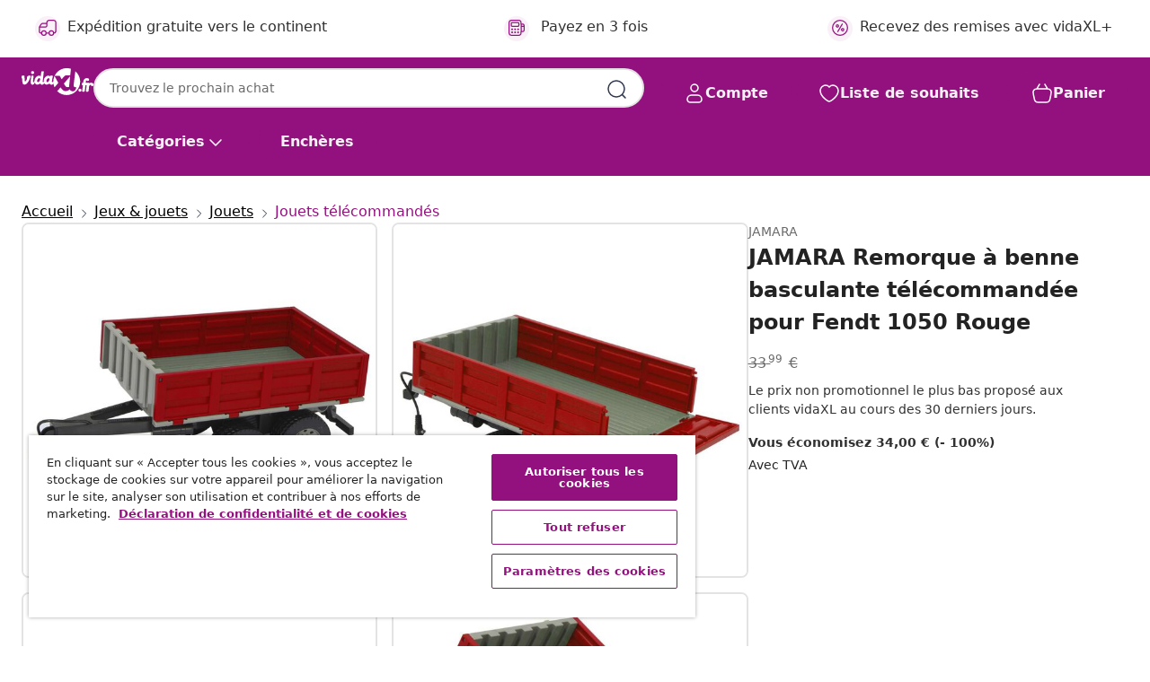

--- FILE ---
content_type: text/html;charset=UTF-8
request_url: https://www.vidaxl.fr/e/jamara-remorque-a-benne-basculante-telecommandee-pour-fendt-1050-rouge/4042774462574.html
body_size: 39137
content:
 

 











 


 

























<!DOCTYPE html>
<html lang="fr-fr" country="fr" dir="ltr">
<head>




<link rel="preload" href="/on/demandware.static/Sites-vidaxl-fr-Site/-/default/dwb76f1138/fonts/vidaXLfontFE.woff" as="font" crossorigin />

<style>
    @font-face {
        font-family: vidaXLfont;
        src:  url("/on/demandware.static/Sites-vidaxl-fr-Site/-/default/dwb76f1138/fonts/vidaXLfontFE.woff") format("woff");
        font-weight: 400;
        font-style: normal;
    }
</style>

<link rel="preload" href="/on/demandware.static/Sites-vidaxl-fr-Site/-/fr_FR/dw01636d21/images/vidaXL_logo.svg" as="image" />


    <link rel="preload" href="/on/demandware.static/Sites-vidaxl-fr-Site/-/fr_FR/v1762762955785/css/global.css" as="style" />
    <link rel="preload" href="/on/demandware.static/Sites-vidaxl-fr-Site/-/fr_FR/v1762762955785/css/global-ng.css" as="style" />
    <link rel="preload" href="/on/demandware.static/Sites-vidaxl-fr-Site/-/fr_FR/v1762762955785/css/molecules.css" as="style" />



    <link rel="preload" href="//cdn.cookielaw.org/scripttemplates/otSDKStub.js" as="script" />

<!--[if gt IE 9]><!-->
<script>//common/scripts.isml</script>
<script defer type="text/javascript" src="/on/demandware.static/Sites-vidaxl-fr-Site/-/fr_FR/v1762762955785/js/main.js"></script>

    
        <script defer type="text/javascript" src="/on/demandware.static/Sites-vidaxl-fr-Site/-/fr_FR/v1762762955785/js/productDetail.js"
            
            >
        </script>
    

    
        <script defer type="text/javascript" src="/on/demandware.static/Sites-vidaxl-fr-Site/-/fr_FR/v1762762955785/js/ecotaxProductExtraDescription.js"
            
            >
        </script>
    


<!--<![endif]-->
<script>
    window.SitePreferences =  {"dataDogImageAddErrorEnable":true}
</script>


<meta charset=UTF-8>

<meta http-equiv="x-ua-compatible" content="ie=edge">

<meta name="viewport" content="width=device-width, initial-scale=1">


















    



    <link rel="alternate" hreflang="en-IE" href="https://www.vidaxl.ie/e/jamara-rc-tipper-trailer-for-fendt-1050-116-red/4042774462574.html" >
<link rel="alternate" hreflang="de-AT" href="https://www.vidaxl.at/e/jamara-ferngesteuerter-kippanhanger-fur-fendt-1050-116-rot/4042774462574.html" >
<link rel="alternate" hreflang="en-GB" href="https://www.vidaxl.co.uk/e/jamara-rc-tipper-trailer-for-fendt-1050-116-red/4042774462574.html" >
<link rel="alternate" hreflang="de-DE" href="https://www.vidaxl.de/e/jamara-ferngesteuerter-kippanhanger-fur-fendt-1050-116-rot/4042774462574.html" >
<link rel="alternate" hreflang="fr-FR" href="https://www.vidaxl.fr/e/jamara-remorque-a-benne-basculante-telecommandee-pour-fendt-1050-rouge/4042774462574.html" >
<link rel="alternate" hreflang="de-CH" href="https://de.vidaxl.ch/e/jamara-ferngesteuerter-kippanhanger-fur-fendt-1050-116-rot/4042774462574.html" >
<link rel="alternate" hreflang="fr-CH" href="https://fr.vidaxl.ch/e/jamara-remorque-a-benne-basculante-telecommandee-pour-fendt-1050-rouge/4042774462574.html" >
<link rel="alternate" hreflang="it-IT" href="https://www.vidaxl.it/e/jamara-rimorchio-ribaltabile-rc-per-fendt-1050-116-rosso/4042774462574.html" >


 
    
        
            <meta property="og:image" content="https://www.vidaxl.fr/on/demandware.static/-/Sites-vidaxl-catalog-master-sku/default/dw7512b8f7/hi-res/1239/1253/2546/437219/image_1_437219.jpg">
        
    

    
        
            <meta property="og:image:width" content="1200px">
        
    

    
        
            <meta property="og:type" content="article">
        
    

    
        
            <meta property="og:title" content="JAMARA Remorque &agrave; benne basculante t&eacute;l&eacute;command&eacute;e pour Fendt 1050 Rouge | vidaxl-fr">
        
    

    
        
            <meta property="og:image:height" content="1200px">
        
    

    
        
            
                
                <meta name="robots" content="index,follow">
            
        
        
    

    
        
            <meta property="og:url" content="https://www.vidaxl.fr/e/jamara-remorque-a-benne-basculante-telecommandee-pour-fendt-1050-rouge/4042774462574.html">
        
    

    
        
            <meta property="og:description" content="Cette remorque &agrave; benne basculante de la marque JAMARA (&eacute;chelle 1:16) est cens&eacute;e &ecirc;tre l&acirc;&euro;&acirc;&bdquo;&Acirc;&cent;accessoire de voiture jouet agricole pr&eacute;f&eacute;r&eacute; de votre enfant ! Allez &agrave; l&acirc;&euro;&acirc;&bdquo;&Acirc;&cent;extr&ecirc;me avec cette remorque et t&eacute;l&eacute;commandez la benne &agrave; lever ou &agrave; abaisser ! La remorque &agrave; benne basculante, r&eacute;aliste et t&eacute;l&eacute;command&eacute;e, au design authentique, avec attelage de remorque &agrave; l&acirc;&euro;&acirc;&bdquo;&Acirc;&cent;avant et c&ocirc;t&eacute;s repliables, est une remorque embl&eacute;matique, offrant beaucoup de plaisir ! Remarque : La t&eacute;l&eacute;commande n&acirc;&euro;&acirc;&bdquo;&Acirc;&cent;est pas incluse. Pour utiliser la fonction t&eacute;l&eacute;command&eacute;e, le tracteur t&eacute;l&eacute;command&eacute; Fendt 1050 Vario de la marque JAMARA doit &ecirc;tre achet&eacute; s&eacute;par&eacute;ment.">
        
    






    
    <script async src="https://ui.swogo.net/bundles/v4/vidaxl/swogo.js"></script>





        <title>JAMARA Remorque à benne basculante télécommandée pour Fendt 1050 Rouge | vidaXL.fr</title>




    
        
    
       
        <meta name="description" content="JAMARA Remorque &agrave; benne basculante t&eacute;l&eacute;command&eacute;e pour Fendt 1050 Rouge | Les meilleurs offres &agrave; petits prix ✓ Livraison gratuite ✓ Grand choix de produit" />
    


    <meta name="keywords" content="remorque &agrave; benne basculante, remorques &agrave; benne basculante, voiture jouet, voitures jouet, jouet de ferme, jouets de ferme" />

 

<link rel="icon" type="image/png" href="/on/demandware.static/Sites-vidaxl-fr-Site/-/default/dw079f40b5/images/favicons/favicon-196x196.png" sizes="196x196" />
<link rel="icon" type="image/png" href="/on/demandware.static/Sites-vidaxl-fr-Site/-/default/dw8869d0fb/images/favicons/favicon-96x96.png" sizes="96x96" />
<link rel="icon" type="image/png" href="/on/demandware.static/Sites-vidaxl-fr-Site/-/default/dw6a275ea7/images/favicons/favicon-32x32.png" sizes="32x32" />
<link rel="icon" type="image/png" href="/on/demandware.static/Sites-vidaxl-fr-Site/-/default/dw4eb8447e/images/favicons/favicon-16x16.png" sizes="16x16" />
<link rel="icon" type="image/png" href="/on/demandware.static/Sites-vidaxl-fr-Site/-/default/dw74876c71/images/favicons/favicon-128.png" sizes="128x128" />
<link rel="icon" type="image/png" href="/on/demandware.static/Sites-vidaxl-fr-Site/-/default/dw6f410188/images/favicons/favicon-48x48.png" sizes="48x48" />
<link rel="icon" type="image/png" href="/on/demandware.static/Sites-vidaxl-fr-Site/-/default/dw3b65f975/images/favicons/favicon-144x144.png" sizes="144x144" />
<link rel="icon" type="image/x-icon" href="/on/demandware.static/Sites-vidaxl-fr-Site/-/default/dw95d35b78/images/favicon.ico" />

<link rel="stylesheet" href="/on/demandware.static/Sites-vidaxl-fr-Site/-/fr_FR/v1762762955785/css/global.css" />


<link rel="stylesheet" href="/on/demandware.static/Sites-vidaxl-fr-Site/-/fr_FR/v1762762955785/css/global-ng.css" />
<link rel="stylesheet" href="/on/demandware.static/Sites-vidaxl-fr-Site/-/fr_FR/v1762762955785/css/molecules.css" />

    
        <link rel="stylesheet" href="/on/demandware.static/Sites-vidaxl-fr-Site/-/fr_FR/v1762762955785/css/product/detail.css" />
    

    
        <link rel="stylesheet" href="/on/demandware.static/Sites-vidaxl-fr-Site/-/fr_FR/v1762762955785/css/energyLabel.css" />
    


<script type="application/ld+json">
    {
    "@context": "https://schema.org",
    "@type": "Organization",
    "brand": {"name": "vidaXL", "@type": "Thing"}
    }
</script>

<script id="fallback-images-script" data-use-alternative-product-images="ONLY_MISSING">
    function handleImageError(img) {
        const useAlternativeProductImages = document.querySelector('#fallback-images-script').dataset.useAlternativeProductImages;
        var dataDogPreference = SitePreferences.dataDogImageAddErrorEnable;
        img.onerror = ""; // prevent infinite loop
        if (dataDogPreference === 'true') {
            // Report the error to Datadog RUM
            if (window.DD_RUM && typeof window.DD_RUM.addError === 'function') {
                window.DD_RUM.addError(new Error('Main image load error:'+img.src), {
                    source: 'image',
                    handling: 'handled',
                    imgSrc: img.src,
                    alt: img.alt || ''
                });
            }
         }
        if (useAlternativeProductImages === 'ONLY_MISSING' && img.dataset.alternativeImgSrc) {
            img.src = img.dataset.alternativeImgSrc;
            img.onerror = function () {
                img.src = img.dataset.errorSrc;
                if (dataDogPreference === 'true') {               
                // Report secondary error to Datadog RUM
                    if (window.DD_RUM && typeof window.DD_RUM.addError === 'function') {
                        window.DD_RUM.addError(new Error('Alternative image load error:' + img.dataset.alternativeImgSrc), {
                            handling: 'handled',
                            imgSrc: img.src,
                            alt: img.alt || ''
                        });
                    }
                }
            };
        } else if (img.dataset.sourceImg) {
            if (img.dataset.altImgSrc){
                img.src = img.dataset.altImgSrc;
                img.removeAttribute('srcset');
                img.onerror = function () {
                const fallbackTried = img.dataset.fallbackTried === "true";
                if (!fallbackTried) {
                    img.dataset.fallbackTried = "true";
                    img.src = img.dataset.errorSrc;
                    img.removeAttribute('srcset');
                    img.classList.add('unavailable-image-loaded');
                } else {
                    img.onerror = null; // stop the loop
                }
            };
            }
        } 
        else if (img.dataset.errorSrc) {
            img.src = img.dataset.errorSrc;
        }
    }

    function handleBackgroundImageError(imgElement) {
        const fallbackImage = imgElement.getAttribute('data-alternative-img-src');
        const errorImage = imgElement.getAttribute('data-error-src') || '/images/product-image-unavailable.svg';

        // Determine the final image to use for <img src>
        const finalImage = (fallbackImage && fallbackImage.trim() !== '') ? fallbackImage : errorImage;

        // Apply the fallback or error image to the <img>
        imgElement.src = finalImage;
    }

// Separate function that sets the background image
function applyOverlayBackground(imgElement, imageUrl) {
    if (imageUrl && imageUrl.trim() !== '' && imageUrl !== 'null') {
        const parentDiv = imgElement.closest('div');
        if (parentDiv) {
            parentDiv.style.backgroundImage = 'var(--overlay-gradient), url('+ imageUrl +')';
        }
    }
    imgElement.classList.add('invisible');
}

</script>





<!-- Consent Mode default settings -->
<script>
    var dataLayer = dataLayer || [];
    function gtag(){dataLayer.push(arguments);}

    gtag('consent', 'default', {
    'ad_storage': 'denied',
    'analytics_storage': 'denied',
    'functionality_storage': 'denied',
    'personalization_storage': 'denied',
    'security_storage': 'denied',
    'ad_user_data': 'denied',
    'ad_personalization': 'denied',
    'wait_for_update': 500
    });
</script>





<script>
    window.dataLayer = window.dataLayer || [];
</script>


    <script async src="https://536004373.collect.igodigital.com/collect.js"> </script>
    <script>
    var _etmc = [];
    _etmc.push(["setOrgId", 536004373]);
    </script>



    
        
                <!-- Google Tag Manager -->
                <script>(function(w,d,s,l,i){w[l]=w[l]||[];w[l].push({'gtm.start':
                        new Date().getTime(),event:'gtm.js'});var f=d.getElementsByTagName(s)[0],
                    j=d.createElement(s),dl=l!='dataLayer'?'&l='+l:'';j.async=true;j.src=
                    'https://www.googletagmanager.com/gtm.js?id='+i+dl;f.parentNode.insertBefore(j,f);
                })(window,document,'script','dataLayer','GTM-T53NPDD');</script>
                <!-- End Google Tag Manager -->
        
    

    
    



    <!-- OneTrust Cookies Consent Notice start for www.vidaxl.fr-->
    <script src="https://cdn.cookielaw.org/scripttemplates/otSDKStub.js" charset="UTF-8"
        data-domain-script="38a477d1-d2a8-41ca-aa97-f8c1a8abf11d" data-document-language="true" ></script>
    <script>
        function OptanonWrapper() { }
    </script>
    <!-- OneTrust Cookies Consent Notice end for www.vidaxl.fr-->



    <!-- Prefixbox Integration -->
<link rel="preconnect" href="https://integration.prefixbox.com/" />
<link rel="dns-prefetch" href="https://integration.prefixbox.com/" />
<link rel="preconnect" href="https://api.prefixbox.com/" />
<link rel="dns-prefetch" href="https://api.prefixbox.com/" />
<script>
    window.prefixboxAnalytics=window.prefixboxAnalytics||function(t,s,p,o){(window.pfbxQueue=window.pfbxQueue||[]).push({type:t,source:s,params:p,overrideObject:o});};
    window.prefixboxFunctions=window.prefixboxFunctions||{}; window.prefixboxCustomerFunctions=window.prefixboxCustomerFunctions||{};
</script>
<script
    id="prefixbox-integration-v2"
    async
    defer
    fetchpriority="high"
    type="text/javascript"
    src="https://integration.prefixbox.com/18bd394b-e43b-4d23-b6bc-f20907b840c0"
> </script>
<!-- End Prefixbox Integration -->



<link rel="canonical" href="/e/jamara-remorque-a-benne-basculante-telecommandee-pour-fendt-1050-rouge/4042774462574.html"/>


<script type="text/javascript">//<!--
/* <![CDATA[ (head-active_data.js) */
var dw = (window.dw || {});
dw.ac = {
    _analytics: null,
    _events: [],
    _category: "",
    _searchData: "",
    _anact: "",
    _anact_nohit_tag: "",
    _analytics_enabled: "true",
    _timeZone: "Europe/Paris",
    _capture: function(configs) {
        if (Object.prototype.toString.call(configs) === "[object Array]") {
            configs.forEach(captureObject);
            return;
        }
        dw.ac._events.push(configs);
    },
	capture: function() { 
		dw.ac._capture(arguments);
		// send to CQ as well:
		if (window.CQuotient) {
			window.CQuotient.trackEventsFromAC(arguments);
		}
	},
    EV_PRD_SEARCHHIT: "searchhit",
    EV_PRD_DETAIL: "detail",
    EV_PRD_RECOMMENDATION: "recommendation",
    EV_PRD_SETPRODUCT: "setproduct",
    applyContext: function(context) {
        if (typeof context === "object" && context.hasOwnProperty("category")) {
        	dw.ac._category = context.category;
        }
        if (typeof context === "object" && context.hasOwnProperty("searchData")) {
        	dw.ac._searchData = context.searchData;
        }
    },
    setDWAnalytics: function(analytics) {
        dw.ac._analytics = analytics;
    },
    eventsIsEmpty: function() {
        return 0 == dw.ac._events.length;
    }
};
/* ]]> */
// -->
</script>
<script type="text/javascript">//<!--
/* <![CDATA[ (head-cquotient.js) */
var CQuotient = window.CQuotient = {};
CQuotient.clientId = 'bfns-vidaxl-fr';
CQuotient.realm = 'BFNS';
CQuotient.siteId = 'vidaxl-fr';
CQuotient.instanceType = 'prd';
CQuotient.locale = 'fr_FR';
CQuotient.fbPixelId = '342573886446976';
CQuotient.activities = [];
CQuotient.cqcid='';
CQuotient.cquid='';
CQuotient.cqeid='';
CQuotient.cqlid='';
CQuotient.apiHost='api.cquotient.com';
/* Turn this on to test against Staging Einstein */
/* CQuotient.useTest= true; */
CQuotient.useTest = ('true' === 'false');
CQuotient.initFromCookies = function () {
	var ca = document.cookie.split(';');
	for(var i=0;i < ca.length;i++) {
	  var c = ca[i];
	  while (c.charAt(0)==' ') c = c.substring(1,c.length);
	  if (c.indexOf('cqcid=') == 0) {
		CQuotient.cqcid=c.substring('cqcid='.length,c.length);
	  } else if (c.indexOf('cquid=') == 0) {
		  var value = c.substring('cquid='.length,c.length);
		  if (value) {
		  	var split_value = value.split("|", 3);
		  	if (split_value.length > 0) {
			  CQuotient.cquid=split_value[0];
		  	}
		  	if (split_value.length > 1) {
			  CQuotient.cqeid=split_value[1];
		  	}
		  	if (split_value.length > 2) {
			  CQuotient.cqlid=split_value[2];
		  	}
		  }
	  }
	}
}
CQuotient.getCQCookieId = function () {
	if(window.CQuotient.cqcid == '')
		window.CQuotient.initFromCookies();
	return window.CQuotient.cqcid;
};
CQuotient.getCQUserId = function () {
	if(window.CQuotient.cquid == '')
		window.CQuotient.initFromCookies();
	return window.CQuotient.cquid;
};
CQuotient.getCQHashedEmail = function () {
	if(window.CQuotient.cqeid == '')
		window.CQuotient.initFromCookies();
	return window.CQuotient.cqeid;
};
CQuotient.getCQHashedLogin = function () {
	if(window.CQuotient.cqlid == '')
		window.CQuotient.initFromCookies();
	return window.CQuotient.cqlid;
};
CQuotient.trackEventsFromAC = function (/* Object or Array */ events) {
try {
	if (Object.prototype.toString.call(events) === "[object Array]") {
		events.forEach(_trackASingleCQEvent);
	} else {
		CQuotient._trackASingleCQEvent(events);
	}
} catch(err) {}
};
CQuotient._trackASingleCQEvent = function ( /* Object */ event) {
	if (event && event.id) {
		if (event.type === dw.ac.EV_PRD_DETAIL) {
			CQuotient.trackViewProduct( {id:'', alt_id: event.id, type: 'raw_sku'} );
		} // not handling the other dw.ac.* events currently
	}
};
CQuotient.trackViewProduct = function(/* Object */ cqParamData){
	var cq_params = {};
	cq_params.cookieId = CQuotient.getCQCookieId();
	cq_params.userId = CQuotient.getCQUserId();
	cq_params.emailId = CQuotient.getCQHashedEmail();
	cq_params.loginId = CQuotient.getCQHashedLogin();
	cq_params.product = cqParamData.product;
	cq_params.realm = cqParamData.realm;
	cq_params.siteId = cqParamData.siteId;
	cq_params.instanceType = cqParamData.instanceType;
	cq_params.locale = CQuotient.locale;
	
	if(CQuotient.sendActivity) {
		CQuotient.sendActivity(CQuotient.clientId, 'viewProduct', cq_params);
	} else {
		CQuotient.activities.push({activityType: 'viewProduct', parameters: cq_params});
	}
};
/* ]]> */
// -->
</script>




</head>
<body>

    
        
    

    
    


<div
class="page "
data-action="Product-Show"
data-locale="fr_FR"
data-querystring="pid=4042774462574"
>


























 

 











 


 



























<div
    class="d-none js-auth-data"
    data-authenticated="false"
    data-registered="false"
    data-dropshipper="false"
    data-isbusinessuser="false"
>
</div>




<div class="container usp-container d-flex flex-row js-usp-row">
    <div class="col-12">
        
	
	<div class="content-asset"><!-- dwMarker="content" dwContentID="8d1ce502cdc295536b7778c4b8" -->
		<div class="usp slick-not-init" id="header-usp">
    <p class="usp-block" data-toggle="modal" data-target="#uspModal">
        <span class="usp-icons">
            <svg width="24" height="24" viewBox="0 0 24 24" fill="none"
                xmlns="http://www.w3.org/2000/svg">
                <path
                    d="M9.13784 4.72433C10.0591 2.8819 10.5197 1.96069 11.143 1.66508C11.6854 1.40782 12.3146 1.40782 12.8571 1.66508C13.4804 1.96069 13.941 2.88191 14.8622 4.72434L15.2215 5.4429C15.5059 6.01177 15.6481 6.29621 15.8562 6.51399C16.0403 6.70676 16.2612 6.86077 16.5058 6.96694C16.782 7.08689 17.0981 7.12201 17.7302 7.19225L18.0564 7.22849C20.2646 7.47385 21.3687 7.59653 21.8677 8.10561C22.3013 8.54802 22.5055 9.16639 22.4205 9.78001C22.3227 10.4861 21.5086 11.242 19.8805 12.7539L19.5361 13.0736C18.9804 13.5897 18.7025 13.8477 18.5419 14.1604C18.4 14.4368 18.3244 14.7424 18.3211 15.0531C18.3174 15.4046 18.4446 15.7671 18.699 16.4921V16.4921C19.5294 18.8587 19.9446 20.042 19.673 20.7338C19.4374 21.3339 18.927 21.7836 18.3021 21.9418C17.5816 22.1241 16.4767 21.5717 14.267 20.4668L13.4311 20.0489C12.9064 19.7865 12.644 19.6553 12.3688 19.6037C12.1251 19.558 11.8749 19.558 11.6312 19.6037C11.356 19.6553 11.0937 19.7865 10.5689 20.0489L9.73299 20.4668C7.52325 21.5717 6.41838 22.1241 5.69791 21.9418C5.07298 21.7836 4.56261 21.3339 4.32703 20.7338C4.05543 20.042 4.47062 18.8587 5.30101 16.4921V16.4921C5.55541 15.7671 5.68261 15.4046 5.67891 15.0531C5.67565 14.7424 5.60005 14.4368 5.45811 14.1604C5.29751 13.8477 5.01964 13.5897 4.46388 13.0736L4.11954 12.7539C2.49141 11.242 1.67734 10.4861 1.57953 9.78001C1.49453 9.16639 1.69867 8.54802 2.13229 8.10561C2.63127 7.59653 3.73538 7.47385 5.9436 7.22849L6.26976 7.19225C6.90189 7.12201 7.21795 7.08689 7.49423 6.96694C7.73879 6.86077 7.95965 6.70676 8.14383 6.51399C8.35189 6.29621 8.49411 6.01178 8.77855 5.44291L9.13784 4.72433Z"
                    stroke="var(--color-plum-500, #93117e)" stroke-width="1.5"
                    stroke-linecap="round"
                    stroke-linejoin="round" />
            </svg>
        </span>
        <span>Offres 24h/24,7j/7</span>
    </p>
    <p class="usp-block" data-toggle="modal" data-target="#uspModal">
        <span class="usp-icons">
            <svg width="24" height="24" viewBox="0 0 24 24" fill="none"
                xmlns="http://www.w3.org/2000/svg">
                <path
                    d="M10 19H14M10 19C10 20.6569 8.65685 22 7 22C5.34315 22 4 20.6569 4 19M10 19C10 17.3431 8.65685 16 7 16C5.34315 16 4 17.3431 4 19M14 19C14 20.6569 15.3431 22 17 22C18.6569 22 20 20.6569 20 19M14 19C14 17.3431 15.3431 16 17 16C18.6569 16 20 17.3431 20 19M20 19V19C21.6569 19 23 17.6569 23 16V6.8C23 5.11984 23 4.27976 22.673 3.63803C22.3854 3.07354 21.9265 2.6146 21.362 2.32698C20.7202 2 19.8802 2 18.2 2H15.8C14.1198 2 13.2798 2 12.638 2.32698C12.0735 2.6146 11.6146 3.07354 11.327 3.63803C11 4.27976 11 5.11984 11 6.8V7.8C11 8.9201 11 9.48016 10.782 9.90798C10.5903 10.2843 10.2843 10.5903 9.90798 10.782C9.48016 11 8.92011 11 7.8 11H1.5M4 19V19C3.06812 19 2.60218 19 2.23463 18.8478C1.74458 18.6448 1.35523 18.2554 1.15224 17.7654C1 17.3978 1 16.9319 1 16V12.7727C1 12.1129 1 11.783 1.05245 11.4623C1.09902 11.1775 1.17626 10.8987 1.28282 10.6306C1.40284 10.3286 1.57257 10.0457 1.91205 9.47992L2.13566 9.10723C2.8155 7.97416 3.15542 7.40763 3.62342 6.99611C4.03758 6.63195 4.52256 6.35736 5.04791 6.18958C5.64157 6 6.30225 6 7.62362 6H11"
                    stroke="var(--color-plum-500, #93117e)" stroke-width="1.5"
                    stroke-linecap="round" stroke-linejoin="round" />
            </svg>
        </span>
        <span>Expédition gratuite vers le continent</span>
    </p>
    <p class="usp-block" data-toggle="modal" data-target="#uspModal">
        <span class="usp-icons">
            <svg width="24" height="24" viewBox="0 0 24 24" fill="none"
                xmlns="http://www.w3.org/2000/svg">
                <path
                    d="M6.5 14C6.5 14.2761 6.27614 14.5 6 14.5C5.72386 14.5 5.5 14.2761 5.5 14M6.5 14C6.5 13.7239 6.27614 13.5 6 13.5C5.72386 13.5 5.5 13.7239 5.5 14M6.5 14H5.5M6.5 18C6.5 18.2761 6.27614 18.5 6 18.5C5.72386 18.5 5.5 18.2761 5.5 18M6.5 18C6.5 17.7239 6.27614 17.5 6 17.5C5.72386 17.5 5.5 17.7239 5.5 18M6.5 18H5.5M10.5 14C10.5 14.2761 10.2761 14.5 10 14.5C9.72386 14.5 9.5 14.2761 9.5 14M10.5 14C10.5 13.7239 10.2761 13.5 10 13.5C9.72386 13.5 9.5 13.7239 9.5 14M10.5 14H9.5M10.5 18C10.5 18.2761 10.2761 18.5 10 18.5C9.72386 18.5 9.5 18.2761 9.5 18M10.5 18C10.5 17.7239 10.2761 17.5 10 17.5C9.72386 17.5 9.5 17.7239 9.5 18M10.5 18H9.5M14.5 14C14.5 14.2761 14.2761 14.5 14 14.5C13.7239 14.5 13.5 14.2761 13.5 14M14.5 14C14.5 13.7239 14.2761 13.5 14 13.5C13.7239 13.5 13.5 13.7239 13.5 14M14.5 14H13.5M14.5 18C14.5 18.2761 14.2761 18.5 14 18.5C13.7239 18.5 13.5 18.2761 13.5 18M14.5 18C14.5 17.7239 14.2761 17.5 14 17.5C13.7239 17.5 13.5 17.7239 13.5 18M14.5 18H13.5M22 10H18M18 7H18.8C19.9201 7 20.4802 7 20.908 7.21799C21.2843 7.40973 21.5903 7.71569 21.782 8.09202C22 8.51984 22 9.07989 22 10.2V13.8C22 14.9201 22 15.4802 21.782 15.908C21.5903 16.2843 21.2843 16.5903 20.908 16.782C20.4802 17 19.9201 17 18.8 17H18M6.6 10H13.4C13.9601 10 14.2401 10 14.454 9.89101C14.6422 9.79513 14.7951 9.64215 14.891 9.45399C15 9.24008 15 8.96005 15 8.4V6.6C15 6.03995 15 5.75992 14.891 5.54601C14.7951 5.35785 14.6422 5.20487 14.454 5.10899C14.2401 5 13.9601 5 13.4 5H6.6C6.03995 5 5.75992 5 5.54601 5.10899C5.35785 5.20487 5.20487 5.35785 5.10899 5.54601C5 5.75992 5 6.03995 5 6.6V8.4C5 8.96005 5 9.24008 5.10899 9.45399C5.20487 9.64215 5.35785 9.79513 5.54601 9.89101C5.75992 10 6.03995 10 6.6 10ZM6.8 22H13.2C14.8802 22 15.7202 22 16.362 21.673C16.9265 21.3854 17.3854 20.9265 17.673 20.362C18 19.7202 18 18.8802 18 17.2V6.8C18 5.11984 18 4.27976 17.673 3.63803C17.3854 3.07354 16.9265 2.6146 16.362 2.32698C15.7202 2 14.8802 2 13.2 2H6.8C5.11984 2 4.27976 2 3.63803 2.32698C3.07354 2.6146 2.6146 3.07354 2.32698 3.63803C2 4.27976 2 5.11984 2 6.8V17.2C2 18.8802 2 19.7202 2.32698 20.362C2.6146 20.9265 3.07354 21.3854 3.63803 21.673C4.27976 22 5.11984 22 6.8 22Z"
                    stroke="var(--color-plum-500, #93117e)" stroke-width="1.5"
                    stroke-linecap="round"
                    stroke-linejoin="round" />
            </svg>
        </span>
        <span>Payez en 3 fois</span>
    </p>
    <p class="usp-block" data-toggle="modal" data-target="#uspModal">
        <span class="usp-icons">
            <svg width="24" height="24" viewBox="0 0 24 24" fill="none"
                xmlns="http://www.w3.org/2000/svg">
                <path
                    d="M14.9999 7L8.99988 17M22 12C22 17.5228 17.5228 22 12 22C6.47715 22 2 17.5228 2 12C2 6.47715 6.47715 2 12 2C17.5228 2 22 6.47715 22 12ZM9.99988 9.5C9.99988 10.3284 9.32831 11 8.49988 11C7.67145 11 6.99988 10.3284 6.99988 9.5C6.99988 8.67157 7.67145 8 8.49988 8C9.32831 8 9.99988 8.67157 9.99988 9.5ZM16.9999 14.5C16.9999 15.3284 16.3283 16 15.4999 16C14.6715 16 13.9999 15.3284 13.9999 14.5C13.9999 13.6716 14.6715 13 15.4999 13C16.3283 13 16.9999 13.6716 16.9999 14.5Z"
                    stroke="var(--color-plum-500, #93117e)" stroke-width="1.5"
                    stroke-linecap="round"
                    stroke-linejoin="round" />
            </svg>
        </span>
        <span>Recevez des remises avec vidaXL+</span>
    </p>   
</div>
	</div> <!-- End content-asset -->



        <div class="modal fade p-0 custom-modal" id="uspModal" tabindex="-1" role="dialog" aria-labelledby="uspModal">
            <div class="modal-dialog" role="document">
                <div class="modal-content">
                    <div>
                        <div class="modal-header-usp">
                            <p class="modal-title-usp">Pourquoi choisir vidaXL ?
                                
<button 
    class="vbtn text-base btn-neutral transparent pill btn-semantic font-weight-semibold"
    type="button"
    
        data-dismiss="modal"
        
        
        
        
        
        
        aria-label="Fermer le menu"
        
        name="button"
        >

        

        
    
         
            
                <img class="" src="/on/demandware.static/Sites-vidaxl-fr-Site/-/default/dwf70cac25/images/svg/common/cross.svg"
                    alt="Effacer les mots-cl&eacute;s de recherche" width="24px"
                    height="24px">
            
        

        

        

        

    

    

</button>
                            </p>
                        </div>
                    </div>
                    <div class="usp-layout">
                        







<div class="templatePage" id="headerusp">
<div class="experience-region experience-main"><div class="experience-component experience-custom_layouts-headerUSP">

<div class="mobile-2r-2c">
    <div class="usp-row">
        <div class="region usp-section"><div class="experience-component experience-custom_assets-usp">
























 

 











 


 























<div class="modal-body-usp row">
    <div class="popup-usp">
        <div class="usp-main">
            <div class="usp-icon">
                <img src="/on/demandware.static/Sites-vidaxl-fr-Site/-/default/dw70b3f3c4/images/svg/usp/star.svg" alt="usp icon" width="100%" height="100%"/>
            </div>
            <div class="row-des">
                <p class="text-base font-weight-bold title">Offres 24h/24,7j/7</p>
                <p class="description">Trouvez les meilleures offres et produits &agrave; prix r&eacute;duits tous les jours sur vidaXL!</p>
            </div>
        </div>
        
            

<a
class="btn-neutral outlined text-base font-weight-semibold vbtn text-base "

href="https://www.vidaxl.fr/cms-coupon-code.html"
target="_self"
tabindex="0"
title="button" role="button"
aria-label="button"






>




<span class="btn-text">Voir les offres</span>



</a>
        
    </div>
</div></div></div>
        <div class="region usp-section"><div class="experience-component experience-custom_assets-usp">
























 

 











 


 























<div class="modal-body-usp row">
    <div class="popup-usp">
        <div class="usp-main">
            <div class="usp-icon">
                <img src="/on/demandware.static/Sites-vidaxl-fr-Site/-/default/dwa7badae1/images/svg/usp/truck.svg" alt="usp icon" width="100%" height="100%"/>
            </div>
            <div class="row-des">
                <p class="text-base font-weight-bold title">Exp&eacute;dition gratuite vers le continent</p>
                <p class="description">Profitez de l'exp&eacute;dition gratuite vers le continent pour tous les articles, grands ou petits !</p>
            </div>
        </div>
        
    </div>
</div></div></div>
        <div class="region usp-section"><div class="experience-component experience-custom_assets-usp">
























 

 











 


 























<div class="modal-body-usp row">
    <div class="popup-usp">
        <div class="usp-main">
            <div class="usp-icon">
                <img src="/on/demandware.static/Sites-vidaxl-fr-Site/-/default/dw8d7d1952/images/svg/usp/pos.svg" alt="usp icon" width="100%" height="100%"/>
            </div>
            <div class="row-des">
                <p class="text-base font-weight-bold title">Payez en 3 fois</p>
                <p class="description">Chez vidaXL, vous pouvez obtenir votre produit pr&eacute;f&eacute;r&eacute; tout de suite et payer en plusieurs versements avec Klarna !</p>
            </div>
        </div>
        
    </div>
</div></div></div>
        <div class="region usp-section"><div class="experience-component experience-custom_assets-usp">
























 

 











 


 























<div class="modal-body-usp row">
    <div class="popup-usp">
        <div class="usp-main">
            <div class="usp-icon">
                <img src="/on/demandware.static/Sites-vidaxl-fr-Site/-/default/dw1f7b26c6/images/svg/usp/procent-circle.svg" alt="usp icon" width="100%" height="100%"/>
            </div>
            <div class="row-des">
                <p class="text-base font-weight-bold title">Recevez des remises avec vidaXL+</p>
                <p class="description">Ouvrez votre compte d&egrave;s aujourd'hui et voyez vos points vidaXL+ augmenter. Plus vous achetez, plus vous pouvez b&eacute;n&eacute;ficier de r&eacute;ductions importantes !</p>
            </div>
        </div>
        
            

<a
class="btn-neutral outlined text-base font-weight-semibold vbtn text-base "

href="https://www.vidaxl.fr/loyalty-vidaXL.html"
target="_self"
tabindex="0"
title="button" role="button"
aria-label="button"






>




<span class="btn-text">Cr&eacute;ez un compte</span>



</a>
        
    </div>
</div></div></div>
    </div>
</div></div></div>
</div>




                    </div>
                </div>
            </div>
        </div>
    </div>
    <div class="search-tooltip d-none">
        <span class="tooltip">Veuillez entrer un terme de recherche</span>
    </div>
    
</div>
<header id="header" class="bg-primary sticky-top js-navigation header-wrapper pdp">
    <div class="header-container container-max-width">
        <nav class="d-block">
            <div class="row js-nav-row bg-primary hide-search-desktop header-nav-row flex-nowrap d-xl-flex">
                <button class="vbtn btn-base js-navbar-toggler navbar-toggler d-desktop-none" type="button"
                    aria-controls="sg-navbar-collapse" aria-expanded="false" aria-label="Toggle navigation">
                    <div class="nav-toggle d-inline-block">
                        <div class="nav-navicon">
                            <img class="menu-icon" src="/on/demandware.static/Sites-vidaxl-fr-Site/-/default/dw15afb66e/images/svg/common/menu.svg"
                                alt=" menu" width="24" height="24">
                        </div>
                    </div>
                </button>
                <a id="logo" class="col justify-content-center align-content-center notranslate menu-logo"
                    href="/" title="vidaXL Accueil">
                    <img class="svg logo text-primary" src="/on/demandware.static/Sites-vidaxl-fr-Site/-/fr_FR/dw01636d21/images/vidaXL_logo.svg"
                        alt="vidaXL Home" width="100%" height="100%">

                    <img class="svg logo text-primary mobile-sticky-logo"
                        src="/on/demandware.static/Sites-vidaxl-fr-Site/-/default/dwca6019b4/images/svg/common/vidaXL_logo_white.svg" alt="vidaXL Home" width="100%" height="100%">
                </a>
                <div
                    class="d-none d-desktop-none categories-button-block js-categories-button-block header-categorie-links">
                    
<button 
    class="vbtn text-base btn-base pill js-toggle-navigation js-bottom-menu-item font-weight-semibold"
    type="button"
    
        
        
        
        
        
        
        
        aria-label="Cat&eacute;gories"
        
        name="button"
        >

        

        
    
        

        

        

        
            <span class="btn-text">Cat&eacute;gories</span>
        

    

     
           
            
                <svg width="24" height="24" viewBox="0 0 24 24" fill="none" xmlns="http://www.w3.org/2000/svg">
                    <path d="M10 6L16 12L10 18" stroke-width="1.5" stroke-linecap="round" stroke-linejoin="round"/>
                </svg>
            
            
            
    

</button>
                </div>
                <div class="col px-0 d-none d-desktop-block">
                    






























 

 











 


 























<div class="site-search w-100 search-bar">
    <form role="search" action="/catalogsearch/result" method="get" name="simpleSearch" class="h-100">

        <div class="input-group search-input-container">
            <input class="search-field horizontal-shake-animation flex-fill text-input text-base fint-weight-regular"
    type="text"
    name="q"
    value=""
    enterkeyhint="search"
    placeholder="Trouvez le prochain achat"
    role="combobox"
    aria-describedby="search-assistive-text"
    aria-haspopup="listbox"
    maxlength="100"
    aria-owns="search-results"
    aria-expanded="false"
    aria-autocomplete="list"
    aria-activedescendant=""
    aria-controls="search-results"
    aria-label="Saisir le mot-cl&eacute; ou le num&eacute;ro d'article"
    autocomplete="off"
/>

            
<button 
    class="vbtn text-base btn-semantic d-none reset-button horizontal-shake-animation pill btn-base outlined"
    type="button"
    
        
        
        
        
        
        
        
        aria-label="Effacer les mots-cl&eacute;s de recherche"
        
        name="button"
        >

        

        
    
         
            
                <img class="" src="/on/demandware.static/Sites-vidaxl-fr-Site/-/default/dwf70cac25/images/svg/common/cross.svg"
                    alt="Effacer les mots-cl&eacute;s de recherche" width="24px"
                    height="24px">
            
        

        

        

        

    

    

</button>
            
<button 
    class="vbtn text-base btn-semantic search-button horizontal-shake-animation pill btn-base outlined"
    type="button"
    
        
        
        
        
        
        
        
        aria-label="Soumettre des mots-cl&eacute;s de recherche"
        
        name="search-button"
        >

        

        
    
         
            
                <img class="" src="/on/demandware.static/Sites-vidaxl-fr-Site/-/default/dw4b8a0c96/images/svg/common/search.svg"
                    alt="Search Icon" width="24px"
                    height="24px">
            
        

        

        

        

    

    

</button>

            <div class="suggestions-wrapper w-100 mt-1"
                data-url="/on/demandware.store/Sites-vidaxl-fr-Site/fr_FR/SearchServices-GetSuggestions?q=">
                
























 

 











 


 






















<div class="flex-column suggestions presearch-suggestions border-0 shadow-lg" style="display: none">
    <div class="recentsearchDisplay">
        <div class="font-weight-bold text-sm search-sug-header">Vos recherches r&eacute;centes </div>
        <div class="recentSearchesShow" id="recentSearchesShowID" data-no-recent-search-message="Aucune recherche r&eacute;cente disponible"></div>
    </div>

    
        
	
	<div class="content-asset"><!-- dwMarker="content" dwContentID="4c6dbbd2bc4ca92bdcfcff2a43" -->
		<div class="presearch-configurator px-3 pb-3">
  <p class="fw-bold h5">Configurateur de meubles</p>
  <a class="btn btn-outline-secondary custom-btn" href="https://www.vidaxl.fr/customizable-beds-and-bed-accessories">
    <span>
      <img class="custom-icon" alt="Category_Bedroom" src="https://www.vidaxl.fr/on/demandware.static/-/Library-Sites-vidaXLSharedLibrary/default/dw71c599de/Icons/Category_Bedroom.svg" title="" />Configurateur de lit
    </span>
  </a>
</div>
<hr class="custom-hr" />
<style type="text/css">
.presearch-configurator .btn.custom-btn {
  border: 2px solid #E3E3E3;
  border-radius: 8px;
}

.presearch-configurator  .custom-icon {
  width: 16px;
  display: inline;
  margin-right: 8px;
}

hr.custom-hr {
  border-color: #e3e3e3;
}
</style>
	</div> <!-- End content-asset -->



    

    

    
    <p class="text-sm font-weight-bold search-sug-header popularsearchDisplay">Recherches populaires</p>
    <div class="flex-row attribute-chips chip-items">
       
            <div class="chip-item-container">
                

<a
class="btn-tab horizontal attribute-chip chip-item text-base font-weight-regular vbtn text-base "

href="/catalogsearch/result?q=dressing"
target="_self"
tabindex="0"
title="dressing" role="button"
aria-label="dressing"






>




<span class="btn-text">dressing</span>



</a>
            </div>
        
            <div class="chip-item-container">
                

<a
class="btn-tab horizontal attribute-chip chip-item text-base font-weight-regular vbtn text-base "

href="/catalogsearch/result?q=garde%20robe"
target="_self"
tabindex="0"
title="garde robe" role="button"
aria-label="garde robe"






>




<span class="btn-text">garde robe</span>



</a>
            </div>
        
            <div class="chip-item-container">
                

<a
class="btn-tab horizontal attribute-chip chip-item text-base font-weight-regular vbtn text-base "

href="/catalogsearch/result?q=meuble%20tv"
target="_self"
tabindex="0"
title="meuble tv" role="button"
aria-label="meuble tv"






>




<span class="btn-text">meuble tv</span>



</a>
            </div>
        
            <div class="chip-item-container">
                

<a
class="btn-tab horizontal attribute-chip chip-item text-base font-weight-regular vbtn text-base "

href="/catalogsearch/result?q=voile%20ombrage"
target="_self"
tabindex="0"
title="voile ombrage" role="button"
aria-label="voile ombrage"






>




<span class="btn-text">voile ombrage</span>



</a>
            </div>
        
            <div class="chip-item-container">
                

<a
class="btn-tab horizontal attribute-chip chip-item text-base font-weight-regular vbtn text-base "

href="/catalogsearch/result?q=table%20basse"
target="_self"
tabindex="0"
title="table basse" role="button"
aria-label="table basse"






>




<span class="btn-text">table basse</span>



</a>
            </div>
        
            <div class="chip-item-container">
                

<a
class="btn-tab horizontal attribute-chip chip-item text-base font-weight-regular vbtn text-base "

href="/catalogsearch/result?q=buffet"
target="_self"
tabindex="0"
title="buffet" role="button"
aria-label="buffet"






>




<span class="btn-text">buffet</span>



</a>
            </div>
        
            <div class="chip-item-container">
                

<a
class="btn-tab horizontal attribute-chip chip-item text-base font-weight-regular vbtn text-base "

href="/catalogsearch/result?q=tete%20de%20lit"
target="_self"
tabindex="0"
title="tete de lit" role="button"
aria-label="tete de lit"






>




<span class="btn-text">tete de lit</span>



</a>
            </div>
        
            <div class="chip-item-container">
                

<a
class="btn-tab horizontal attribute-chip chip-item text-base font-weight-regular vbtn text-base "

href="/catalogsearch/result?q=commode"
target="_self"
tabindex="0"
title="commode" role="button"
aria-label="commode"






>




<span class="btn-text">commode</span>



</a>
            </div>
        
            <div class="chip-item-container">
                

<a
class="btn-tab horizontal attribute-chip chip-item text-base font-weight-regular vbtn text-base "

href="/catalogsearch/result?q=bureau"
target="_self"
tabindex="0"
title="bureau" role="button"
aria-label="bureau"






>




<span class="btn-text">bureau</span>



</a>
            </div>
        
            <div class="chip-item-container">
                

<a
class="btn-tab horizontal attribute-chip chip-item text-base font-weight-regular vbtn text-base "

href="/catalogsearch/result?q=biblioth%C3%A8que"
target="_self"
tabindex="0"
title="biblioth&egrave;que" role="button"
aria-label="biblioth&egrave;que"






>




<span class="btn-text">biblioth&egrave;que</span>



</a>
            </div>
        
    </div>
    
</div>
            </div>
        </div>
        <input type="hidden" id="searchUrl" value="/catalogsearch/result" />
    </form>
</div>
                    <div class="row js-search-bottom-menu">
                        <div class="col d-flex">
                            <div class="header-categorie-links">
                                
<button 
    class="vbtn text-base btn-base pill js-toggle-navigation js-bottom-menu-item font-weight-semibold ${isServerError ? 'd-none' : ''}"
    type="button"
    
        
        
        
        
        
        
        
        aria-label="Cat&eacute;gories"
        
        name="button"
        >

        

        
    
        

        

        

        
            <span class="btn-text">Cat&eacute;gories</span>
        

    

     
           
            
                <svg width="24" height="24" viewBox="0 0 24 24" fill="none" xmlns="http://www.w3.org/2000/svg">
                    <path d="M10 6L16 12L10 18" stroke-width="1.5" stroke-linecap="round" stroke-linejoin="round"/>
                </svg>
            
            
            
    

</button>

                                

                            </div>
                                
























 

 











 


 























    <div class="header-categorie-links">
        

<a
class="btn-base auction-link pill font-weight-semibold vbtn text-base "

href="/encheres"
target="_self"
tabindex="0"
title="Ench&egrave;res" role="button"
aria-label="Ench&egrave;res"






>




<span class="btn-text">Ench&egrave;res</span>



</a>
    </div>
                           
                        </div>
                        
                    </div>
                </div>
                <div class="ml-auto header-search d-flex">
                    <div
                        class="d-flex d-desktop-none header-icon toggle-search-button cursor-pointer js-mobile-sticky-search">
                        
<button 
    class="vbtn text-base vbtn text-base btn-base pill font-weight-semibold"
    type="button"
    
        
        
        
        
        
        
        
        aria-label="Soumettre des mots-cl&eacute;s de recherche"
        
        name="button"
        >

        

        
    
         
            
                <img class="" src="/on/demandware.static/Sites-vidaxl-fr-Site/-/default/dwcb7c2259/images/svg/common/search-icon-white.svg"
                    alt="Search Icon" width="24px"
                    height="24px">
            
        

        

        

        

    

    

</button>
                    </div>
                    



























 

 











 


 






















<div class="d-flex my-account-button js-my-account js-flyout-toggle" data-user="{&quot;email&quot;:null,&quot;id&quot;:&quot;adxXVc09KN1Q5tV3JKqbtGT0aj&quot;,&quot;subscriptionStatus&quot;:&quot;unsubscribed&quot;}">
    <div class="flyout-wrapper my-account-flyout">
        <div class="flyout w-100 shadow-lg full-width-mobile">
    <span class="flyout-close js-flyout-close">
        <img class="close-icon" src="/on/demandware.static/Sites-vidaxl-fr-Site/-/default/dwf70cac25/images/svg/common/cross.svg" alt="account-flyout-close" width="100%" height="100%" >
    </span>
    
    <ul class="base-list d-flex flex-column" role="listbox">
        <li class="d-flex text-sm font-weight-regular">
            <a href="/on/demandware.store/Sites-vidaxl-fr-Site/fr_FR/Account-Overview" class="w-100 list-content">
                <div class="list-front">
                    <span>Aper&ccedil;u du compte</span>
                </div>
            </a>
        </li>

         
            <li class="d-flex text-sm font-weight-regular">
                <a href="/account/orders" class="w-100 list-content">
                    <div class="list-front">
                        <span>Mes commandes</span>
                    </div>
                </a>
            </li>
        

        <li class="d-flex text-sm font-weight-regular">
            <a href="/account/details" class="w-100 list-content">
                <div class="list-front">
                    <span>D&eacute;tails du compte</span>
                </div>
            </a>
        </li>

        <li class="d-flex text-sm font-weight-regular logout-link">
            <a href="/on/demandware.store/Sites-vidaxl-fr-Site/fr_FR/Login-Logout" class="w-100 js-logout-button list-content">
                <div class="list-front">
                    <span>Se d&eacute;connecter</span>
                </div>
            </a>
        </li>
    </ul>

    <span class="flyout-drag-to-close">
        <span class="point"></span>
        <span class="point"></span>
        <span class="point"></span>
    </span>
</div>
    </div>
    <div class="d-flex header-icon bg-transparent text-base js-wrapper-toggler account-button order-notification with-animation js-account-button-notification  " data-login-get-url="https://www.vidaxl.fr/account/login">
        
<button 
    class="vbtn text-base btn-base pill js-account-but-icon font-weight-semibold"
    type="button"
    
        
        
        
        
        
        
        
        aria-label="Compte"
        
        name="button"
        >

        

        
    
         
            
                <img class="" src="/on/demandware.static/Sites-vidaxl-fr-Site/-/default/dw67ee579a/images/svg/common/user.svg"
                    alt="Account Icon" width="24px"
                    height="24px">
            
        

        

        

        
            <span class="btn-text">Compte</span>
        

    

    

</button>
    </div>
</div>
<div class="sfmcAbandonedBrowse" data-pid="false" ></div>
<div class="sfmcEinsteinRecommendation" data-pid="false" ></div>

                    
























 

 











 


 


























    <div class="d-flex wishlist-btn-wrapper">
        <div class="wishlist-btn-header header-icon bg-transparent d-flex text-decoration-none">
            

<a
class="btn-base pill font-weight-semibold vbtn text-base "

href="/account/wishlist"
target="_self"
tabindex="0"
title="Liste de souhaits" role="button"
aria-label="Liste de souhaits"






>



<img src="/on/demandware.static/Sites-vidaxl-fr-Site/-/default/dwd562e887/images/svg/common/heart.svg" alt="Wishlist Icon" width="24px" height="24px"/>




<span class="btn-text">Liste de souhaits</span>



</a> 
            <span class="wishlist-count js-wishlist-count text-sm font-weight-regular ">0.0</span>
        </div>
    </div>

                    <div class="minicart d-flex js-header-cart" data-action-url="/on/demandware.store/Sites-vidaxl-fr-Site/fr_FR/Cart-MiniCartShow">
                        
























 

 











 


 























<div class="minicart-total bg-transparent header-icon">
    
        <div class="flyout-wrapper empty-cart-flyout-wrapper">
            <div class="minicart-flyout w-100 shadow-lg full-width-mobile">
    <span class="flyout-close js-flyout-close">
         <img class="close-icon" src="/on/demandware.static/Sites-vidaxl-fr-Site/-/default/dwf70cac25/images/svg/common/cross.svg" alt="empty-cart-close" width="100%" height="100%">
    </span>

    <div class="flyout-section px-0 mb-0 d-flex flex-column text-center" role="listbox">
        <p class="text-md font-weight-bold empty-cart-title">Votre panier est vide. </p>
        <div class="font-weight-regular text-base">Mettons quelques produits ici !</div>
        <div class="empty-cart-image"> 
             <img class="empty-cart-icon lazyload aspect-ratio-3x2" src="/on/demandware.static/Sites-vidaxl-fr-Site/-/default/dw493966fe/images/svg/common/emptycart-icon.svg" alt="empty-cart" width="100%" height="100%">
        </div>
    </div>


    <span class="flyout-drag-to-close">
        <span class="point"></span>
        <span class="point"></span>
        <span class="point"></span>
    </span>
</div>
        </div>
    

    

<a
class="btn-base pill minicart-link font-weight-semibold vbtn text-base empty-cart"

href="https://www.vidaxl.fr/cart"
target="_self"
tabindex="0"
title="Panier" role="button"
aria-label="Panier"






>



<img src="/on/demandware.static/Sites-vidaxl-fr-Site/-/default/dw3b12e6c9/images/svg/common/shopping-basket.svg" alt="Cart Icon" width="24px" height="24px"/>




<span class="btn-text">Panier</span>



</a> 
    <span class="minicart-quantity text-sm font-weight-regular  d-none">
        0
    </span>
</div>
<div class="popover popover-bottom"></div>
                    </div>
                    <div class="cart-notification-modal" id="basketNotification" role="dialog"
    aria-labelledby="basketNotification">
    <div class="minicart-flyout shadow-lg full-width-mobile notification-flyout js-notification-flyout popup">
        <div class="flyout-section mb-0 d-flex flex-column add-all-to-cart-modal">
            <div class="empty-cart-image">
                <img class="empty-cart-icon lazyload aspect-ratio-3x2"
                    src="/on/demandware.static/Sites-vidaxl-fr-Site/-/default/dwd911f6cb/images/svg/common/empty-state-wishlist-illustration.svg"
                    alt="empty-cart" width="100%" height="100%">
                <span class="notification-flyout-close js-flyout-close">
                    
<button 
    class="vbtn text-base close-icon js-wishlist-close-icon"
    type="button"
    
        
        
        
        
        
        
        
        aria-label="null"
        
        name="button"
        >

        

        
    
         
            
                <img class="" src="/on/demandware.static/Sites-vidaxl-fr-Site/-/default/dwf70cac25/images/svg/common/cross.svg"
                    alt="null" width="auto"
                    height="auto">
            
        

        

        

        

    

    

</button>
                </span>
            </div>
            <div class="js-notification-message text-md font-weight-bold empty-cart-title" data-product-msg="Produit ajout&eacute; au panier d'achat"></div>
            
            

<a
class="vbtn-success pill go-to-cart-btn font-weight-semibold vbtn text-base "

href="/cart"
target="_self"
tabindex="-1"
title="Button" role="button"
aria-label="Button"






>




<span class="btn-text">Allez au panier</span>



</a>
        </div>
    </div>
</div>


























 

 











 


 
























<div class="snackbar popup addtocart-error-notification error ">
	<div class="snackbar-header">
		<span class="snackbar-icon"><img class="null" src="/on/demandware.static/Sites-vidaxl-fr-Site/-/default/dw6b1d0afc/images/svg/common/alert-triangle-white.svg" alt="null"
				width="null" height="null"/></span>
		
<button 
    class="vbtn text-base pill btn-semantic selected snackbar-icon close-button undo js-snakbar-dismiss-btn"
    type="button"
    
        
        
        
        
        
        
        
        aria-label="null"
        
        name="button"
        >

        

        
    
         
            
                <img class="" src="/on/demandware.static/Sites-vidaxl-fr-Site/-/default/dw52040b0b/images/svg/common/cross-white-icon.svg"
                    alt="null" width="auto"
                    height="auto">
            
        

        

        

        

    

    

</button>
	</div>
	<div class="snackbar-content">
		<p class="text-md font-weight-bold snackbar-text"></p>
	</div>
	

	

	<div class="snackbar-actions">
		
	</div>
</div>
                </div>
            </div>

            <div class="row header-mobile-search  ">
                <div class="d-desktop-none search-mobile">
                    <div class="js-back-row d-none">
                        <div class="js-back-button">
                            
<button 
    class="vbtn text-base btn-base btn-semantic mobile-search-back-btn font-weight-semibold"
    type="button"
    
        
        
        
        
        
        
        
        aria-label="Button"
        
        name="button"
        >

        

        
    
        

        

        

        

    

     
           
            
                <svg width="24" height="24" viewBox="0 0 24 24" fill="none" xmlns="http://www.w3.org/2000/svg">
                    <path d="M10 6L16 12L10 18" stroke-width="1.5" stroke-linecap="round" stroke-linejoin="round"/>
                </svg>
            
            
            
    

</button>
                        </div>
                    </div>
                    






























 

 











 


 























<div class="site-search w-100 search-bar">
    <form role="search" action="/catalogsearch/result" method="get" name="simpleSearch" class="h-100">

        <div class="input-group search-input-container">
            <input class="search-field horizontal-shake-animation flex-fill text-input text-base fint-weight-regular"
    type="text"
    name="q"
    value=""
    enterkeyhint="search"
    placeholder="Trouvez le prochain achat"
    role="combobox"
    aria-describedby="search-assistive-text"
    aria-haspopup="listbox"
    maxlength="100"
    aria-owns="search-results"
    aria-expanded="false"
    aria-autocomplete="list"
    aria-activedescendant=""
    aria-controls="search-results"
    aria-label="Saisir le mot-cl&eacute; ou le num&eacute;ro d'article"
    autocomplete="off"
/>

            
<button 
    class="vbtn text-base btn-semantic d-none reset-button horizontal-shake-animation pill btn-base outlined"
    type="button"
    
        
        
        
        
        
        
        
        aria-label="Effacer les mots-cl&eacute;s de recherche"
        
        name="button"
        >

        

        
    
         
            
                <img class="" src="/on/demandware.static/Sites-vidaxl-fr-Site/-/default/dwf70cac25/images/svg/common/cross.svg"
                    alt="Effacer les mots-cl&eacute;s de recherche" width="24px"
                    height="24px">
            
        

        

        

        

    

    

</button>
            
<button 
    class="vbtn text-base btn-semantic search-button horizontal-shake-animation pill btn-base outlined"
    type="button"
    
        
        
        
        
        
        
        
        aria-label="Soumettre des mots-cl&eacute;s de recherche"
        
        name="search-button"
        >

        

        
    
         
            
                <img class="" src="/on/demandware.static/Sites-vidaxl-fr-Site/-/default/dw4b8a0c96/images/svg/common/search.svg"
                    alt="Search Icon" width="24px"
                    height="24px">
            
        

        

        

        

    

    

</button>

            <div class="suggestions-wrapper w-100 mt-1"
                data-url="/on/demandware.store/Sites-vidaxl-fr-Site/fr_FR/SearchServices-GetSuggestions?q=">
                
























 

 











 


 






















<div class="flex-column suggestions presearch-suggestions border-0 shadow-lg" style="display: none">
    <div class="recentsearchDisplay">
        <div class="font-weight-bold text-sm search-sug-header">Vos recherches r&eacute;centes </div>
        <div class="recentSearchesShow" id="recentSearchesShowID" data-no-recent-search-message="Aucune recherche r&eacute;cente disponible"></div>
    </div>

    
        
	
	<div class="content-asset"><!-- dwMarker="content" dwContentID="4c6dbbd2bc4ca92bdcfcff2a43" -->
		<div class="presearch-configurator px-3 pb-3">
  <p class="fw-bold h5">Configurateur de meubles</p>
  <a class="btn btn-outline-secondary custom-btn" href="https://www.vidaxl.fr/customizable-beds-and-bed-accessories">
    <span>
      <img class="custom-icon" alt="Category_Bedroom" src="https://www.vidaxl.fr/on/demandware.static/-/Library-Sites-vidaXLSharedLibrary/default/dw71c599de/Icons/Category_Bedroom.svg" title="" />Configurateur de lit
    </span>
  </a>
</div>
<hr class="custom-hr" />
<style type="text/css">
.presearch-configurator .btn.custom-btn {
  border: 2px solid #E3E3E3;
  border-radius: 8px;
}

.presearch-configurator  .custom-icon {
  width: 16px;
  display: inline;
  margin-right: 8px;
}

hr.custom-hr {
  border-color: #e3e3e3;
}
</style>
	</div> <!-- End content-asset -->



    

    

    
    <p class="text-sm font-weight-bold search-sug-header popularsearchDisplay">Recherches populaires</p>
    <div class="flex-row attribute-chips chip-items">
       
            <div class="chip-item-container">
                

<a
class="btn-tab horizontal attribute-chip chip-item text-base font-weight-regular vbtn text-base "

href="/catalogsearch/result?q=dressing"
target="_self"
tabindex="0"
title="dressing" role="button"
aria-label="dressing"






>




<span class="btn-text">dressing</span>



</a>
            </div>
        
            <div class="chip-item-container">
                

<a
class="btn-tab horizontal attribute-chip chip-item text-base font-weight-regular vbtn text-base "

href="/catalogsearch/result?q=garde%20robe"
target="_self"
tabindex="0"
title="garde robe" role="button"
aria-label="garde robe"






>




<span class="btn-text">garde robe</span>



</a>
            </div>
        
            <div class="chip-item-container">
                

<a
class="btn-tab horizontal attribute-chip chip-item text-base font-weight-regular vbtn text-base "

href="/catalogsearch/result?q=meuble%20tv"
target="_self"
tabindex="0"
title="meuble tv" role="button"
aria-label="meuble tv"






>




<span class="btn-text">meuble tv</span>



</a>
            </div>
        
            <div class="chip-item-container">
                

<a
class="btn-tab horizontal attribute-chip chip-item text-base font-weight-regular vbtn text-base "

href="/catalogsearch/result?q=voile%20ombrage"
target="_self"
tabindex="0"
title="voile ombrage" role="button"
aria-label="voile ombrage"






>




<span class="btn-text">voile ombrage</span>



</a>
            </div>
        
            <div class="chip-item-container">
                

<a
class="btn-tab horizontal attribute-chip chip-item text-base font-weight-regular vbtn text-base "

href="/catalogsearch/result?q=table%20basse"
target="_self"
tabindex="0"
title="table basse" role="button"
aria-label="table basse"






>




<span class="btn-text">table basse</span>



</a>
            </div>
        
            <div class="chip-item-container">
                

<a
class="btn-tab horizontal attribute-chip chip-item text-base font-weight-regular vbtn text-base "

href="/catalogsearch/result?q=buffet"
target="_self"
tabindex="0"
title="buffet" role="button"
aria-label="buffet"






>




<span class="btn-text">buffet</span>



</a>
            </div>
        
            <div class="chip-item-container">
                

<a
class="btn-tab horizontal attribute-chip chip-item text-base font-weight-regular vbtn text-base "

href="/catalogsearch/result?q=tete%20de%20lit"
target="_self"
tabindex="0"
title="tete de lit" role="button"
aria-label="tete de lit"






>




<span class="btn-text">tete de lit</span>



</a>
            </div>
        
            <div class="chip-item-container">
                

<a
class="btn-tab horizontal attribute-chip chip-item text-base font-weight-regular vbtn text-base "

href="/catalogsearch/result?q=commode"
target="_self"
tabindex="0"
title="commode" role="button"
aria-label="commode"






>




<span class="btn-text">commode</span>



</a>
            </div>
        
            <div class="chip-item-container">
                

<a
class="btn-tab horizontal attribute-chip chip-item text-base font-weight-regular vbtn text-base "

href="/catalogsearch/result?q=bureau"
target="_self"
tabindex="0"
title="bureau" role="button"
aria-label="bureau"






>




<span class="btn-text">bureau</span>



</a>
            </div>
        
            <div class="chip-item-container">
                

<a
class="btn-tab horizontal attribute-chip chip-item text-base font-weight-regular vbtn text-base "

href="/catalogsearch/result?q=biblioth%C3%A8que"
target="_self"
tabindex="0"
title="biblioth&egrave;que" role="button"
aria-label="biblioth&egrave;que"






>




<span class="btn-text">biblioth&egrave;que</span>



</a>
            </div>
        
    </div>
    
</div>
            </div>
        </div>
        <input type="hidden" id="searchUrl" value="/catalogsearch/result" />
    </form>
</div>
                </div>
                
            </div>
        </nav>
        <div class="main-menu navbar-toggleable-lg menu-toggleable-left" id="sg-navbar-collapse">
            

























 

 











 


 





























<nav class="navbar navbar-expand-lg bg-inverse d-desktop-none">
    <div class="close-menu close-cat d-xl-none d-flex bg-white border-0">
        <img class="svg col-auto notranslate logo pl-0 text-primary cat-nav-logo"
            src="/on/demandware.static/Sites-vidaxl-fr-Site/-/fr_FR/dw01636d21/images/vidaXL_logo.svg" alt="vidaXL Home">
        <div class="js-close-button">
            
<button 
    class="vbtn text-base btn-neutral transparent pill btn-semantic"
    type="button"
    
        
        
        
        
        
        
        
        aria-label="Fermer le menu"
        
        name="button"
        >

        

        
    
         
            
                <img class="" src="/on/demandware.static/Sites-vidaxl-fr-Site/-/default/dwf70cac25/images/svg/common/cross.svg"
                    alt="Effacer les mots-cl&eacute;s de recherche" width="24px"
                    height="24px">
            
        

        

        

        

    

    

</button>
        </div>
    </div>

    <div class="menu-group" role="navigation">
        <ul class="nav navbar-nav accordion accordion-navigation" id="accordionNavigation" role="menu">
            

            <li class="navitem">
                <span class="js-openlevel">
                    
<button 
    class="vbtn text-base btn-neutral transparent"
    type="button"
    
        
        
        
        
        
        
        
        aria-label="Cat&eacute;gories"
        
        name="button"
        >

        

        
    
        

        

        

        
            <span class="btn-text">Cat&eacute;gories</span>
        

    

     
           
            
                <svg width="24" height="24" viewBox="0 0 24 24" fill="none" xmlns="http://www.w3.org/2000/svg">
                    <path d="M10 6L16 12L10 18" stroke-width="1.5" stroke-linecap="round" stroke-linejoin="round"/>
                </svg>
            
            
            
    

</button>
                </span>
                <ul class="pushnav">
                    <div class="close-menu close-cat d-xl-none d-flex pt-3 bg-white border-0">
    <img class="svg col-auto notranslate logo cat-nav-logo pl-0 text-primary" src="/on/demandware.static/Sites-vidaxl-fr-Site/-/fr_FR/dw01636d21/images/vidaXL_logo.svg"
        alt="vidaXL Home">
    <div class="js-close-button">
        
<button 
    class="vbtn text-base btn-neutral transparent pill btn-semantic"
    type="button"
    
        
        
        
        
        
        
        
        aria-label="Fermer le menu"
        
        name="button"
        >

        

        
    
         
            
                <img class="" src="/on/demandware.static/Sites-vidaxl-fr-Site/-/default/dwf70cac25/images/svg/common/cross.svg"
                    alt="Effacer les mots-cl&eacute;s de recherche" width="24px"
                    height="24px">
            
        

        

        

        

    

    

</button>
    </div>
</div>
<li class="js-back">
    <span class="cursor-pointer">
        


    <a href="#" property="null" typeof="null" class="hyperlink-btn  hyperlink-black back-nav"
    
    
    >
        <span class="trail-icon-left">
            <svg width="24" height="24" viewBox="0 0 24 24" fill="none" xmlns="http://www.w3.org/2000/svg">
                <path d="M14 6L8 12L14 18" stroke-width="1.5" stroke-linecap="round" stroke-linejoin="round"/>
            </svg> 
        </span>
        <span property="null" class="hyperlink-content">Retour au menu</span>
    </a>
    
    </span>
</li>
<hr class="h-divider" />
                    
                        <div class="category-menulist">
    
        
            
                <li data-toggle="collapse" data-target=".collapse-436"
                    aria-controls="collapse-436">
                    <span class="cursor-pointer">
                        
<button 
    class="vbtn text-base btn-tab"
    type="button"
    
        
        
        
        
        
        
        
        aria-label="Meubles"
        
        name="button"
        >

        

        
    
         
            
                <img class="" src="/on/demandware.static/Sites-vidaxl-fr-Site/-/default/dw41ee7469/images/svg/category/category_436.svg"
                    alt="category_436" width="24"
                    height="24">
            
        

        

        

        
            <span class="btn-text">Meubles</span>
        

    

     
           
            
                <svg width="24" height="24" viewBox="0 0 24 24" fill="none" xmlns="http://www.w3.org/2000/svg">
                    <path d="M10 6L16 12L10 18" stroke-width="1.5" stroke-linecap="round" stroke-linejoin="round"/>
                </svg>
            
            
            
    

</button>
                    </span>
                    <div class="collapse-436 collapse list-unstyled" data-parent="#accordionNavigation">
                        <div class="categories-list">
                            
                                <div class="top-categories">
                                    
                                        
                                            <div class="top-category-item">
    <a href="https://www.vidaxl.fr/g/4299/mobilier-de-jardin" title="Mobilier de jardin" class="category-thumbnail-wrapper">
        <div class="category-image-thumbnail">
            <span class="image-wrapper">
                <img src="https://www.vidaxl.fr/dw/image/v2/BFNS_PRD/on/demandware.static/-/Sites-vidaxl-catalog-webshop-eu-sku/default/dw8470b31d/outdoor Furniture_4299.png?sw=192" class="category-image"
                    alt="Mobilier de jardin"
                    onerror="this.onerror=null; this.src='/on/demandware.static/Sites-vidaxl-fr-Site/-/default/dw260c0f5f/images/product-image-unavailable.svg'" width="100%" height="100%"/>
            </span>
        </div>
        <div class="category-name-wrapper text-base">
            Mobilier de jardin
        </div>
    </a>
</div>
                                        
                                    
                                        
                                            <div class="top-category-item">
    <a href="https://www.vidaxl.fr/g/443/fauteuils-et-chaises" title="Fauteuils et chaises" class="category-thumbnail-wrapper">
        <div class="category-image-thumbnail">
            <span class="image-wrapper">
                <img src="https://www.vidaxl.fr/dw/image/v2/BFNS_PRD/on/demandware.static/-/Sites-vidaxl-catalog-webshop-eu-sku/default/dwf8bdfe08/Chairs_443.png?sw=192" class="category-image"
                    alt="Fauteuils et chaises"
                    onerror="this.onerror=null; this.src='/on/demandware.static/Sites-vidaxl-fr-Site/-/default/dw260c0f5f/images/product-image-unavailable.svg'" width="100%" height="100%"/>
            </span>
        </div>
        <div class="category-name-wrapper text-base">
            Fauteuils et chaises
        </div>
    </a>
</div>
                                        
                                    
                                        
                                            <div class="top-category-item">
    <a href="https://www.vidaxl.fr/g/460/canapes" title="Canap&eacute;s" class="category-thumbnail-wrapper">
        <div class="category-image-thumbnail">
            <span class="image-wrapper">
                <img src="https://www.vidaxl.fr/dw/image/v2/BFNS_PRD/on/demandware.static/-/Sites-vidaxl-catalog-webshop-eu-sku/default/dw74610d58/All/category_banners/Furniture/Sofas_.png?sw=192" class="category-image"
                    alt="Canap&eacute;s"
                    onerror="this.onerror=null; this.src='/on/demandware.static/Sites-vidaxl-fr-Site/-/default/dw260c0f5f/images/product-image-unavailable.svg'" width="100%" height="100%"/>
            </span>
        </div>
        <div class="category-name-wrapper text-base">
            Canapés
        </div>
    </a>
</div>
                                        
                                    
                                        
                                            <div class="top-category-item">
    <a href="https://www.vidaxl.fr/g/6356/armoires-meubles-de-rangement" title="Armoires &amp; meubles de rangement" class="category-thumbnail-wrapper">
        <div class="category-image-thumbnail">
            <span class="image-wrapper">
                <img src="https://www.vidaxl.fr/dw/image/v2/BFNS_PRD/on/demandware.static/-/Sites-vidaxl-catalog-webshop-eu-sku/default/dw05804de3/Cabinets &amp; Storage_6356 NEW.png?sw=192" class="category-image"
                    alt="Armoires &amp; meubles de rangement"
                    onerror="this.onerror=null; this.src='/on/demandware.static/Sites-vidaxl-fr-Site/-/default/dw260c0f5f/images/product-image-unavailable.svg'" width="100%" height="100%"/>
            </span>
        </div>
        <div class="category-name-wrapper text-base">
            Armoires & meubles de rangement
        </div>
    </a>
</div>
                                        
                                    
                                        
                                            <div class="top-category-item">
    <a href="https://www.vidaxl.fr/g/6392/tables" title="Tables" class="category-thumbnail-wrapper">
        <div class="category-image-thumbnail">
            <span class="image-wrapper">
                <img src="https://www.vidaxl.fr/dw/image/v2/BFNS_PRD/on/demandware.static/-/Sites-vidaxl-catalog-webshop-eu-sku/default/dw22dd7ead/Tables_6392.png?sw=192" class="category-image"
                    alt="Tables"
                    onerror="this.onerror=null; this.src='/on/demandware.static/Sites-vidaxl-fr-Site/-/default/dw260c0f5f/images/product-image-unavailable.svg'" width="100%" height="100%"/>
            </span>
        </div>
        <div class="category-name-wrapper text-base">
            Tables
        </div>
    </a>
</div>
                                        
                                    
                                        
                                            <div class="top-category-item">
    <a href="https://www.vidaxl.fr/g/6433/lits-accessoires" title="Lits &amp; accessoires" class="category-thumbnail-wrapper">
        <div class="category-image-thumbnail">
            <span class="image-wrapper">
                <img src="https://www.vidaxl.fr/dw/image/v2/BFNS_PRD/on/demandware.static/-/Sites-vidaxl-catalog-webshop-eu-sku/default/dw7b057665/Beds &amp; Accessories_6433 (1).png?sw=192" class="category-image"
                    alt="Lits &amp; accessoires"
                    onerror="this.onerror=null; this.src='/on/demandware.static/Sites-vidaxl-fr-Site/-/default/dw260c0f5f/images/product-image-unavailable.svg'" width="100%" height="100%"/>
            </span>
        </div>
        <div class="category-name-wrapper text-base">
            Lits & accessoires
        </div>
    </a>
</div>
                                        
                                    
                                </div>
                            
                            <div class="sub-category-list">
                                


    <a href="https://www.vidaxl.fr/g/436/meubles" property="null" typeof="null" class="hyperlink hyperlink-purple" aria-label="Voir tout en Meubles" title="Voir tout en Meubles"
    
    
    >
        <span property="null" class="hyperlink-content">Voir tout en Meubles</span>
    </a>

                                
                                    <hr class="h-divider" />
                                


                                

                                <ul class="category-list">
                                    
                                        
                                            <li>
                                                <a class="text-base list-content font-weight-regular"
                                                    href="https://www.vidaxl.fr/g/7212/accessoires-pour-canapes" aria-label="Accessoires pour canap&eacute;s">
                                                    Accessoires pour canap&eacute;s
                                                </a>
                                            </li>
                                        
                                    
                                        
                                            <li>
                                                <a class="text-base list-content font-weight-regular"
                                                    href="https://www.vidaxl.fr/g/6915/accessoires-pour-la-division-de-pieces" aria-label="Accessoires pour la division de pi&egrave;ces">
                                                    Accessoires pour la division de pi&egrave;ces
                                                </a>
                                            </li>
                                        
                                    
                                        
                                            <li>
                                                <a class="text-base list-content font-weight-regular"
                                                    href="https://www.vidaxl.fr/g/6963/accessoires-pour-meubles-dexterieur" aria-label="Accessoires pour meubles d'ext&eacute;rieur">
                                                    Accessoires pour meubles d'ext&eacute;rieur
                                                </a>
                                            </li>
                                        
                                    
                                        
                                            <li>
                                                <a class="text-base list-content font-weight-regular"
                                                    href="https://www.vidaxl.fr/g/503765/accessoires-pour-meubles-de-bureau" aria-label="Accessoires pour meubles de bureau">
                                                    Accessoires pour meubles de bureau
                                                </a>
                                            </li>
                                        
                                    
                                        
                                            <li>
                                                <a class="text-base list-content font-weight-regular"
                                                    href="https://www.vidaxl.fr/g/6913/accessoires-pour-tables" aria-label="Accessoires pour tables">
                                                    Accessoires pour tables
                                                </a>
                                            </li>
                                        
                                    
                                        
                                            <li>
                                                <a class="text-base list-content font-weight-regular"
                                                    href="https://www.vidaxl.fr/g/441/bancs" aria-label="Bancs">
                                                    Bancs
                                                </a>
                                            </li>
                                        
                                    
                                        
                                            <li>
                                                <a class="text-base list-content font-weight-regular"
                                                    href="https://www.vidaxl.fr/g/442/chariots-ilots" aria-label="Chariots &amp; &icirc;lots">
                                                    Chariots &amp; &icirc;lots
                                                </a>
                                            </li>
                                        
                                    
                                        
                                            <li>
                                                <a class="text-base list-content font-weight-regular"
                                                    href="https://www.vidaxl.fr/g/6345/ensembles-de-meubles" aria-label="Ensembles de meubles">
                                                    Ensembles de meubles
                                                </a>
                                            </li>
                                        
                                    
                                        
                                            <li>
                                                <a class="text-base list-content font-weight-regular"
                                                    href="https://www.vidaxl.fr/g/464/etageres" aria-label="&Eacute;tag&egrave;res">
                                                    &Eacute;tag&egrave;res
                                                </a>
                                            </li>
                                        
                                    
                                        
                                            <li>
                                                <a class="text-base list-content font-weight-regular"
                                                    href="https://www.vidaxl.fr/g/450/futons" aria-label="Futons">
                                                    Futons
                                                </a>
                                            </li>
                                        
                                    
                                        
                                            <li>
                                                <a class="text-base list-content font-weight-regular"
                                                    href="https://www.vidaxl.fr/g/6362/meubles-de-bureau" aria-label="Meubles de bureau">
                                                    Meubles de bureau
                                                </a>
                                            </li>
                                        
                                    
                                        
                                            <li>
                                                <a class="text-base list-content font-weight-regular"
                                                    href="https://www.vidaxl.fr/g/457/meubles-tv" aria-label="Meubles TV">
                                                    Meubles TV
                                                </a>
                                            </li>
                                        
                                    
                                        
                                            <li>
                                                <a class="text-base list-content font-weight-regular"
                                                    href="https://www.vidaxl.fr/g/554/mobilier-pour-bebes-tout-petits" aria-label="Mobilier pour b&eacute;b&eacute;s &amp; tout-petits">
                                                    Mobilier pour b&eacute;b&eacute;s &amp; tout-petits
                                                </a>
                                            </li>
                                        
                                    
                                        
                                            <li>
                                                <a class="text-base list-content font-weight-regular"
                                                    href="https://www.vidaxl.fr/g/458/poufs" aria-label="Poufs">
                                                    Poufs
                                                </a>
                                            </li>
                                        
                                    
                                        
                                            <li>
                                                <a class="text-base list-content font-weight-regular"
                                                    href="https://www.vidaxl.fr/g/4163/separateurs-de-pieces" aria-label="S&eacute;parateurs de pi&egrave;ces">
                                                    S&eacute;parateurs de pi&egrave;ces
                                                </a>
                                            </li>
                                        
                                    
                                    
                                                                                
                                    
                                </ul>
                            </div>
                            <hr class="h-divider" />
                        </div>
                    </div>
                </li>
            
        
    
        
            
                <li data-toggle="collapse" data-target=".collapse-536"
                    aria-controls="collapse-536">
                    <span class="cursor-pointer">
                        
<button 
    class="vbtn text-base btn-tab"
    type="button"
    
        
        
        
        
        
        
        
        aria-label="Maison &amp; jardin"
        
        name="button"
        >

        

        
    
         
            
                <img class="" src="/on/demandware.static/Sites-vidaxl-fr-Site/-/default/dwf8a8ce2b/images/svg/category/category_536.svg"
                    alt="category_536" width="24"
                    height="24">
            
        

        

        

        
            <span class="btn-text">Maison &amp; jardin</span>
        

    

     
           
            
                <svg width="24" height="24" viewBox="0 0 24 24" fill="none" xmlns="http://www.w3.org/2000/svg">
                    <path d="M10 6L16 12L10 18" stroke-width="1.5" stroke-linecap="round" stroke-linejoin="round"/>
                </svg>
            
            
            
    

</button>
                    </span>
                    <div class="collapse-536 collapse list-unstyled" data-parent="#accordionNavigation">
                        <div class="categories-list">
                            
                                <div class="top-categories">
                                    
                                        
                                            <div class="top-category-item">
    <a href="https://www.vidaxl.fr/g/594/luminaires" title="Luminaires" class="category-thumbnail-wrapper">
        <div class="category-image-thumbnail">
            <span class="image-wrapper">
                <img src="https://www.vidaxl.fr/dw/image/v2/BFNS_PRD/on/demandware.static/-/Sites-vidaxl-catalog-webshop-eu-sku/default/dw93c4559a/Lighting_594.png?sw=192" class="category-image"
                    alt="Luminaires"
                    onerror="this.onerror=null; this.src='/on/demandware.static/Sites-vidaxl-fr-Site/-/default/dw260c0f5f/images/product-image-unavailable.svg'" width="100%" height="100%"/>
            </span>
        </div>
        <div class="category-name-wrapper text-base">
            Luminaires
        </div>
    </a>
</div>
                                        
                                    
                                        
                                            <div class="top-category-item">
    <a href="https://www.vidaxl.fr/g/630/produits-menagers" title="Produits m&eacute;nagers" class="category-thumbnail-wrapper">
        <div class="category-image-thumbnail">
            <span class="image-wrapper">
                <img src="https://www.vidaxl.fr/dw/image/v2/BFNS_PRD/on/demandware.static/-/Sites-vidaxl-catalog-webshop-eu-sku/default/dw64fdcfc2/Household Supplies_630.png?sw=192" class="category-image"
                    alt="Produits m&eacute;nagers"
                    onerror="this.onerror=null; this.src='/on/demandware.static/Sites-vidaxl-fr-Site/-/default/dw260c0f5f/images/product-image-unavailable.svg'" width="100%" height="100%"/>
            </span>
        </div>
        <div class="category-name-wrapper text-base">
            Produits ménagers
        </div>
    </a>
</div>
                                        
                                    
                                        
                                            <div class="top-category-item">
    <a href="https://www.vidaxl.fr/g/638/arts-de-la-table-arts-culinaires" title="Arts de la table &amp; arts culinaires" class="category-thumbnail-wrapper">
        <div class="category-image-thumbnail">
            <span class="image-wrapper">
                <img src="https://www.vidaxl.fr/dw/image/v2/BFNS_PRD/on/demandware.static/-/Sites-vidaxl-catalog-webshop-eu-sku/default/dw697bab87/Kitchen &amp; Dining_638.png?sw=192" class="category-image"
                    alt="Arts de la table &amp; arts culinaires"
                    onerror="this.onerror=null; this.src='/on/demandware.static/Sites-vidaxl-fr-Site/-/default/dw260c0f5f/images/product-image-unavailable.svg'" width="100%" height="100%"/>
            </span>
        </div>
        <div class="category-name-wrapper text-base">
            Arts de la table & arts culinaires
        </div>
    </a>
</div>
                                        
                                    
                                        
                                            <div class="top-category-item">
    <a href="https://www.vidaxl.fr/g/689/pelouses-jardins" title="Pelouses &amp; jardins" class="category-thumbnail-wrapper">
        <div class="category-image-thumbnail">
            <span class="image-wrapper">
                <img src="https://www.vidaxl.fr/dw/image/v2/BFNS_PRD/on/demandware.static/-/Sites-vidaxl-catalog-webshop-eu-sku/default/dw41034ec5/Lawn &amp; Garden_689.png?sw=192" class="category-image"
                    alt="Pelouses &amp; jardins"
                    onerror="this.onerror=null; this.src='/on/demandware.static/Sites-vidaxl-fr-Site/-/default/dw260c0f5f/images/product-image-unavailable.svg'" width="100%" height="100%"/>
            </span>
        </div>
        <div class="category-name-wrapper text-base">
            Pelouses & jardins
        </div>
    </a>
</div>
                                        
                                    
                                        
                                            <div class="top-category-item">
    <a href="https://www.vidaxl.fr/g/696/decorations" title="D&eacute;corations" class="category-thumbnail-wrapper">
        <div class="category-image-thumbnail">
            <span class="image-wrapper">
                <img src="https://www.vidaxl.fr/dw/image/v2/BFNS_PRD/on/demandware.static/-/Sites-vidaxl-catalog-webshop-eu-sku/default/dw05a6a1d3/Decor_696.png?sw=192" class="category-image"
                    alt="D&eacute;corations"
                    onerror="this.onerror=null; this.src='/on/demandware.static/Sites-vidaxl-fr-Site/-/default/dw260c0f5f/images/product-image-unavailable.svg'" width="100%" height="100%"/>
            </span>
        </div>
        <div class="category-name-wrapper text-base">
            Décorations
        </div>
    </a>
</div>
                                        
                                    
                                        
                                            <div class="top-category-item">
    <a href="https://www.vidaxl.fr/g/729/piscine-spa" title="Piscine &amp; spa" class="category-thumbnail-wrapper">
        <div class="category-image-thumbnail">
            <span class="image-wrapper">
                <img src="https://www.vidaxl.fr/dw/image/v2/BFNS_PRD/on/demandware.static/-/Sites-vidaxl-catalog-webshop-eu-sku/default/dw5d60edc5/Pool &amp; Spa_729.png?sw=192" class="category-image"
                    alt="Piscine &amp; spa"
                    onerror="this.onerror=null; this.src='/on/demandware.static/Sites-vidaxl-fr-Site/-/default/dw260c0f5f/images/product-image-unavailable.svg'" width="100%" height="100%"/>
            </span>
        </div>
        <div class="category-name-wrapper text-base">
            Piscine & spa
        </div>
    </a>
</div>
                                        
                                    
                                </div>
                            
                            <div class="sub-category-list">
                                


    <a href="https://www.vidaxl.fr/g/536/maison-jardin" property="null" typeof="null" class="hyperlink hyperlink-purple" aria-label="Voir tout en Maison &amp; jardin" title="Voir tout en Maison &amp; jardin"
    
    
    >
        <span property="null" class="hyperlink-content">Voir tout en Maison &amp; jardin</span>
    </a>

                                
                                    <hr class="h-divider" />
                                


                                

                                <ul class="category-list">
                                    
                                        
                                            <li>
                                                <a class="text-base list-content font-weight-regular"
                                                    href="https://www.vidaxl.fr/g/574/accessoires-de-salle-de-bain" aria-label="Accessoires de salle de bain">
                                                    Accessoires de salle de bain
                                                </a>
                                            </li>
                                        
                                    
                                        
                                            <li>
                                                <a class="text-base list-content font-weight-regular"
                                                    href="https://www.vidaxl.fr/g/3348/accessoires-pour-appareils-electromenagers" aria-label="Accessoires pour appareils &eacute;lectrom&eacute;nagers">
                                                    Accessoires pour appareils &eacute;lectrom&eacute;nagers
                                                </a>
                                            </li>
                                        
                                    
                                        
                                            <li>
                                                <a class="text-base list-content font-weight-regular"
                                                    href="https://www.vidaxl.fr/g/2862/accessoires-pour-cheminees-poeles-a-bois" aria-label="Accessoires pour chemin&eacute;es &amp; po&ecirc;les &agrave; bois">
                                                    Accessoires pour chemin&eacute;es &amp; po&ecirc;les &agrave; bois
                                                </a>
                                            </li>
                                        
                                    
                                        
                                            <li>
                                                <a class="text-base list-content font-weight-regular"
                                                    href="https://www.vidaxl.fr/g/600/accessoires-pour-fumeurs" aria-label="Accessoires pour fumeurs">
                                                    Accessoires pour fumeurs
                                                </a>
                                            </li>
                                        
                                    
                                        
                                            <li>
                                                <a class="text-base list-content font-weight-regular"
                                                    href="https://www.vidaxl.fr/g/2956/accessoires-pour-luminaires" aria-label="Accessoires pour luminaires">
                                                    Accessoires pour luminaires
                                                </a>
                                            </li>
                                        
                                    
                                        
                                            <li>
                                                <a class="text-base list-content font-weight-regular"
                                                    href="https://www.vidaxl.fr/g/604/appareils-electromenagers" aria-label="Appareils &eacute;lectrom&eacute;nagers">
                                                    Appareils &eacute;lectrom&eacute;nagers
                                                </a>
                                            </li>
                                        
                                    
                                        
                                            <li>
                                                <a class="text-base list-content font-weight-regular"
                                                    href="https://www.vidaxl.fr/g/6792/cheminees" aria-label="Chemin&eacute;es">
                                                    Chemin&eacute;es
                                                </a>
                                            </li>
                                        
                                    
                                        
                                            <li>
                                                <a class="text-base list-content font-weight-regular"
                                                    href="https://www.vidaxl.fr/g/4171/linge" aria-label="Linge">
                                                    Linge
                                                </a>
                                            </li>
                                        
                                    
                                        
                                            <li>
                                                <a class="text-base list-content font-weight-regular"
                                                    href="https://www.vidaxl.fr/g/4358/parapluies" aria-label="Parapluies">
                                                    Parapluies
                                                </a>
                                            </li>
                                        
                                    
                                        
                                            <li>
                                                <a class="text-base list-content font-weight-regular"
                                                    href="https://www.vidaxl.fr/g/985/plantes" aria-label="Plantes">
                                                    Plantes
                                                </a>
                                            </li>
                                        
                                    
                                        
                                            <li>
                                                <a class="text-base list-content font-weight-regular"
                                                    href="https://www.vidaxl.fr/g/5835/preparation-aux-situations-durgence" aria-label="Pr&eacute;paration aux situations d'urgence">
                                                    Pr&eacute;paration aux situations d'urgence
                                                </a>
                                            </li>
                                        
                                    
                                        
                                            <li>
                                                <a class="text-base list-content font-weight-regular"
                                                    href="https://www.vidaxl.fr/g/359/securite-a-domicile-au-bureau" aria-label="S&eacute;curit&eacute; &agrave; domicile &amp; au bureau">
                                                    S&eacute;curit&eacute; &agrave; domicile &amp; au bureau
                                                </a>
                                            </li>
                                        
                                    
                                        
                                            <li>
                                                <a class="text-base list-content font-weight-regular"
                                                    href="https://www.vidaxl.fr/g/1679/securite-gaz-incendie-et-inondation" aria-label="S&eacute;curit&eacute; gaz, incendie et inondation">
                                                    S&eacute;curit&eacute; gaz, incendie et inondation
                                                </a>
                                            </li>
                                        
                                    
                                    
                                                                                
                                    
                                </ul>
                            </div>
                            <hr class="h-divider" />
                        </div>
                    </div>
                </li>
            
        
    
        
            
                <li data-toggle="collapse" data-target=".collapse-632"
                    aria-controls="collapse-632">
                    <span class="cursor-pointer">
                        
<button 
    class="vbtn text-base btn-tab"
    type="button"
    
        
        
        
        
        
        
        
        aria-label="Quincaillerie"
        
        name="button"
        >

        

        
    
         
            
                <img class="" src="/on/demandware.static/Sites-vidaxl-fr-Site/-/default/dw955b9b76/images/svg/category/category_632.svg"
                    alt="category_632" width="24"
                    height="24">
            
        

        

        

        
            <span class="btn-text">Quincaillerie</span>
        

    

     
           
            
                <svg width="24" height="24" viewBox="0 0 24 24" fill="none" xmlns="http://www.w3.org/2000/svg">
                    <path d="M10 6L16 12L10 18" stroke-width="1.5" stroke-linecap="round" stroke-linejoin="round"/>
                </svg>
            
            
            
    

</button>
                    </span>
                    <div class="collapse-632 collapse list-unstyled" data-parent="#accordionNavigation">
                        <div class="categories-list">
                            
                                <div class="top-categories">
                                    
                                        
                                            <div class="top-category-item">
    <a href="https://www.vidaxl.fr/g/115/materiaux-de-construction" title="Mat&eacute;riaux de construction" class="category-thumbnail-wrapper">
        <div class="category-image-thumbnail">
            <span class="image-wrapper">
                <img src="https://www.vidaxl.fr/dw/image/v2/BFNS_PRD/on/demandware.static/-/Sites-vidaxl-catalog-webshop-eu-sku/default/dw43a16d92/Building Materials_115.png?sw=192" class="category-image"
                    alt="Mat&eacute;riaux de construction"
                    onerror="this.onerror=null; this.src='/on/demandware.static/Sites-vidaxl-fr-Site/-/default/dw260c0f5f/images/product-image-unavailable.svg'" width="100%" height="100%"/>
            </span>
        </div>
        <div class="category-name-wrapper text-base">
            Matériaux de construction
        </div>
    </a>
</div>
                                        
                                    
                                        
                                            <div class="top-category-item">
    <a href="https://www.vidaxl.fr/g/1167/outils" title="Outils" class="category-thumbnail-wrapper">
        <div class="category-image-thumbnail">
            <span class="image-wrapper">
                <img src="https://www.vidaxl.fr/dw/image/v2/BFNS_PRD/on/demandware.static/-/Sites-vidaxl-catalog-webshop-eu-sku/default/dwdc77b7a7/Tools_1167.png?sw=192" class="category-image"
                    alt="Outils"
                    onerror="this.onerror=null; this.src='/on/demandware.static/Sites-vidaxl-fr-Site/-/default/dw260c0f5f/images/product-image-unavailable.svg'" width="100%" height="100%"/>
            </span>
        </div>
        <div class="category-name-wrapper text-base">
            Outils
        </div>
    </a>
</div>
                                        
                                    
                                        
                                            <div class="top-category-item">
    <a href="https://www.vidaxl.fr/g/128/clotures-barrieres" title="Cl&ocirc;tures &amp; barri&egrave;res" class="category-thumbnail-wrapper">
        <div class="category-image-thumbnail">
            <span class="image-wrapper">
                <img src="https://www.vidaxl.fr/dw/image/v2/BFNS_PRD/on/demandware.static/-/Sites-vidaxl-catalog-webshop-eu-sku/default/dw14485cf5/Fencing &amp; Barriers_128.png?sw=192" class="category-image"
                    alt="Cl&ocirc;tures &amp; barri&egrave;res"
                    onerror="this.onerror=null; this.src='/on/demandware.static/Sites-vidaxl-fr-Site/-/default/dw260c0f5f/images/product-image-unavailable.svg'" width="100%" height="100%"/>
            </span>
        </div>
        <div class="category-name-wrapper text-base">
            Clôtures & barrières
        </div>
    </a>
</div>
                                        
                                    
                                        
                                            <div class="top-category-item">
    <a href="https://www.vidaxl.fr/g/133/plomberie" title="Plomberie" class="category-thumbnail-wrapper">
        <div class="category-image-thumbnail">
            <span class="image-wrapper">
                <img src="https://www.vidaxl.fr/dw/image/v2/BFNS_PRD/on/demandware.static/-/Sites-vidaxl-catalog-webshop-eu-sku/default/dwd4786168/Plumbing_133.png?sw=192" class="category-image"
                    alt="Plomberie"
                    onerror="this.onerror=null; this.src='/on/demandware.static/Sites-vidaxl-fr-Site/-/default/dw260c0f5f/images/product-image-unavailable.svg'" width="100%" height="100%"/>
            </span>
        </div>
        <div class="category-name-wrapper text-base">
            Plomberie
        </div>
    </a>
</div>
                                        
                                    
                                        
                                            <div class="top-category-item">
    <a href="https://www.vidaxl.fr/g/2878/accessoires-de-quincaillerie" title="Accessoires de quincaillerie" class="category-thumbnail-wrapper">
        <div class="category-image-thumbnail">
            <span class="image-wrapper">
                <img src="https://www.vidaxl.fr/dw/image/v2/BFNS_PRD/on/demandware.static/-/Sites-vidaxl-catalog-webshop-eu-sku/default/dw02b82ce2/Hardware-Accessories_2878.png?sw=192" class="category-image"
                    alt="Accessoires de quincaillerie"
                    onerror="this.onerror=null; this.src='/on/demandware.static/Sites-vidaxl-fr-Site/-/default/dw260c0f5f/images/product-image-unavailable.svg'" width="100%" height="100%"/>
            </span>
        </div>
        <div class="category-name-wrapper text-base">
            Accessoires de quincaillerie
        </div>
    </a>
</div>
                                        
                                    
                                        
                                            <div class="top-category-item">
    <a href="https://www.vidaxl.fr/g/3650/accessoires-doutils" title="Accessoires d'outils" class="category-thumbnail-wrapper">
        <div class="category-image-thumbnail">
            <span class="image-wrapper">
                <img src="https://www.vidaxl.fr/dw/image/v2/BFNS_PRD/on/demandware.static/-/Sites-vidaxl-catalog-webshop-eu-sku/default/dwf6642838/Tool Accessories_3650.png?sw=192" class="category-image"
                    alt="Accessoires d'outils"
                    onerror="this.onerror=null; this.src='/on/demandware.static/Sites-vidaxl-fr-Site/-/default/dw260c0f5f/images/product-image-unavailable.svg'" width="100%" height="100%"/>
            </span>
        </div>
        <div class="category-name-wrapper text-base">
            Accessoires d'outils
        </div>
    </a>
</div>
                                        
                                    
                                </div>
                            
                            <div class="sub-category-list">
                                


    <a href="https://www.vidaxl.fr/g/632/quincaillerie" property="null" typeof="null" class="hyperlink hyperlink-purple" aria-label="Voir tout en Quincaillerie" title="Voir tout en Quincaillerie"
    
    
    >
        <span property="null" class="hyperlink-content">Voir tout en Quincaillerie</span>
    </a>

                                
                                    <hr class="h-divider" />
                                


                                

                                <ul class="category-list">
                                    
                                        
                                            <li>
                                                <a class="text-base list-content font-weight-regular"
                                                    href="https://www.vidaxl.fr/g/127/accessoires-electriques" aria-label="Accessoires &eacute;lectriques">
                                                    Accessoires &eacute;lectriques
                                                </a>
                                            </li>
                                        
                                    
                                        
                                            <li>
                                                <a class="text-base list-content font-weight-regular"
                                                    href="https://www.vidaxl.fr/g/499873/chauffage-ventilation-climatisation" aria-label="Chauffage, ventilation &amp; climatisation">
                                                    Chauffage, ventilation &amp; climatisation
                                                </a>
                                            </li>
                                        
                                    
                                        
                                            <li>
                                                <a class="text-base list-content font-weight-regular"
                                                    href="https://www.vidaxl.fr/g/503739/consommables-de-construction" aria-label="Consommables de construction">
                                                    Consommables de construction
                                                </a>
                                            </li>
                                        
                                    
                                        
                                            <li>
                                                <a class="text-base list-content font-weight-regular"
                                                    href="https://www.vidaxl.fr/g/500096/pompes" aria-label="Pompes">
                                                    Pompes
                                                </a>
                                            </li>
                                        
                                    
                                        
                                            <li>
                                                <a class="text-base list-content font-weight-regular"
                                                    href="https://www.vidaxl.fr/g/1910/reservoirs-de-stockage" aria-label="R&eacute;servoirs de stockage">
                                                    R&eacute;servoirs de stockage
                                                </a>
                                            </li>
                                        
                                    
                                        
                                            <li>
                                                <a class="text-base list-content font-weight-regular"
                                                    href="https://www.vidaxl.fr/g/1974/serrures-cles" aria-label="Serrures &amp; cl&eacute;s">
                                                    Serrures &amp; cl&eacute;s
                                                </a>
                                            </li>
                                        
                                    
                                    
                                                                                
                                    
                                </ul>
                            </div>
                            <hr class="h-divider" />
                        </div>
                    </div>
                </li>
            
        
    
        
            
                <li data-toggle="collapse" data-target=".collapse-988"
                    aria-controls="collapse-988">
                    <span class="cursor-pointer">
                        
<button 
    class="vbtn text-base btn-tab"
    type="button"
    
        
        
        
        
        
        
        
        aria-label="&Eacute;quipements sportifs"
        
        name="button"
        >

        

        
    
         
            
                <img class="" src="/on/demandware.static/Sites-vidaxl-fr-Site/-/default/dwcf22a07e/images/svg/category/category_988.svg"
                    alt="category_988" width="24"
                    height="24">
            
        

        

        

        
            <span class="btn-text">&Eacute;quipements sportifs</span>
        

    

     
           
            
                <svg width="24" height="24" viewBox="0 0 24 24" fill="none" xmlns="http://www.w3.org/2000/svg">
                    <path d="M10 6L16 12L10 18" stroke-width="1.5" stroke-linecap="round" stroke-linejoin="round"/>
                </svg>
            
            
            
    

</button>
                    </span>
                    <div class="collapse-988 collapse list-unstyled" data-parent="#accordionNavigation">
                        <div class="categories-list">
                            
                                <div class="top-categories">
                                    
                                        
                                            <div class="top-category-item">
    <a href="https://www.vidaxl.fr/g/1001/jeux-dinterieur" title="Jeux d'int&eacute;rieur" class="category-thumbnail-wrapper">
        <div class="category-image-thumbnail">
            <span class="image-wrapper">
                <img src="https://www.vidaxl.fr/dw/image/v2/BFNS_PRD/on/demandware.static/-/Sites-vidaxl-catalog-webshop-eu-sku/default/dw6cdffff0/Indoor games.png?sw=192" class="category-image"
                    alt="Jeux d'int&eacute;rieur"
                    onerror="this.onerror=null; this.src='/on/demandware.static/Sites-vidaxl-fr-Site/-/default/dw260c0f5f/images/product-image-unavailable.svg'" width="100%" height="100%"/>
            </span>
        </div>
        <div class="category-name-wrapper text-base">
            Jeux d'intérieur
        </div>
    </a>
</div>
                                        
                                    
                                        
                                            <div class="top-category-item">
    <a href="https://www.vidaxl.fr/g/1011/loisirs-de-plein-air" title="Loisirs de plein air" class="category-thumbnail-wrapper">
        <div class="category-image-thumbnail">
            <span class="image-wrapper">
                <img src="https://www.vidaxl.fr/dw/image/v2/BFNS_PRD/on/demandware.static/-/Sites-vidaxl-catalog-webshop-eu-sku/default/dwa14dde38/Outdoor Recreation_1011.png?sw=192" class="category-image"
                    alt="Loisirs de plein air"
                    onerror="this.onerror=null; this.src='/on/demandware.static/Sites-vidaxl-fr-Site/-/default/dw260c0f5f/images/product-image-unavailable.svg'" width="100%" height="100%"/>
            </span>
        </div>
        <div class="category-name-wrapper text-base">
            Loisirs de plein air
        </div>
    </a>
</div>
                                        
                                    
                                        
                                            <div class="top-category-item">
    <a href="https://www.vidaxl.fr/g/499713/divers-sports" title="Divers sports" class="category-thumbnail-wrapper">
        <div class="category-image-thumbnail">
            <span class="image-wrapper">
                <img src="https://www.vidaxl.fr/dw/image/v2/BFNS_PRD/on/demandware.static/-/Sites-vidaxl-catalog-webshop-eu-sku/default/dwc928f7f2/Athletics_499713.png?sw=192" class="category-image"
                    alt="Divers sports"
                    onerror="this.onerror=null; this.src='/on/demandware.static/Sites-vidaxl-fr-Site/-/default/dw260c0f5f/images/product-image-unavailable.svg'" width="100%" height="100%"/>
            </span>
        </div>
        <div class="category-name-wrapper text-base">
            Divers sports
        </div>
    </a>
</div>
                                        
                                    
                                        
                                            <div class="top-category-item">
    <a href="https://www.vidaxl.fr/g/990/entrainement-fitness" title="Entra&icirc;nement &amp; fitness" class="category-thumbnail-wrapper">
        <div class="category-image-thumbnail">
            <span class="image-wrapper">
                <img src="https://www.vidaxl.fr/dw/image/v2/BFNS_PRD/on/demandware.static/-/Sites-vidaxl-catalog-webshop-eu-sku/default/dw64cc9240/Exercise &amp; Fitness_990.png?sw=192" class="category-image"
                    alt="Entra&icirc;nement &amp; fitness"
                    onerror="this.onerror=null; this.src='/on/demandware.static/Sites-vidaxl-fr-Site/-/default/dw260c0f5f/images/product-image-unavailable.svg'" width="100%" height="100%"/>
            </span>
        </div>
        <div class="category-name-wrapper text-base">
            Entraînement & fitness
        </div>
    </a>
</div>
                                        
                                    
                                </div>
                            
                            <div class="sub-category-list">
                                


    <a href="https://www.vidaxl.fr/g/988/equipements-sportifs" property="null" typeof="null" class="hyperlink hyperlink-purple" aria-label="Voir tout en &Eacute;quipements sportifs" title="Voir tout en &Eacute;quipements sportifs"
    
    
    >
        <span property="null" class="hyperlink-content">Voir tout en &Eacute;quipements sportifs</span>
    </a>

                                


                                

                                <ul class="category-list">
                                    
                                    
                                                                                
                                    
                                </ul>
                            </div>
                            <hr class="h-divider" />
                        </div>
                    </div>
                </li>
            
        
    
        
            
                <li data-toggle="collapse" data-target=".collapse-1"
                    aria-controls="collapse-1">
                    <span class="cursor-pointer">
                        
<button 
    class="vbtn text-base btn-tab"
    type="button"
    
        
        
        
        
        
        
        
        aria-label="Articles pour animaux"
        
        name="button"
        >

        

        
    
         
            
                <img class="" src="/on/demandware.static/Sites-vidaxl-fr-Site/-/default/dwa0a989a2/images/svg/category/category_1.svg"
                    alt="category_1" width="24"
                    height="24">
            
        

        

        

        
            <span class="btn-text">Articles pour animaux</span>
        

    

     
           
            
                <svg width="24" height="24" viewBox="0 0 24 24" fill="none" xmlns="http://www.w3.org/2000/svg">
                    <path d="M10 6L16 12L10 18" stroke-width="1.5" stroke-linecap="round" stroke-linejoin="round"/>
                </svg>
            
            
            
    

</button>
                    </span>
                    <div class="collapse-1 collapse list-unstyled" data-parent="#accordionNavigation">
                        <div class="categories-list">
                            
                                <div class="top-categories">
                                    
                                        
                                            <div class="top-category-item">
    <a href="https://www.vidaxl.fr/g/2/articles-pour-animaux-de-compagnie" title="Articles pour animaux de compagnie" class="category-thumbnail-wrapper">
        <div class="category-image-thumbnail">
            <span class="image-wrapper">
                <img src="https://www.vidaxl.fr/dw/image/v2/BFNS_PRD/on/demandware.static/-/Sites-vidaxl-catalog-webshop-eu-sku/default/dwede15054/Pet Supplies_2 (1).png?sw=192" class="category-image"
                    alt="Articles pour animaux de compagnie"
                    onerror="this.onerror=null; this.src='/on/demandware.static/Sites-vidaxl-fr-Site/-/default/dw260c0f5f/images/product-image-unavailable.svg'" width="100%" height="100%"/>
            </span>
        </div>
        <div class="category-name-wrapper text-base">
            Articles pour animaux de compagnie
        </div>
    </a>
</div>
                                        
                                    
                                </div>
                            
                            <div class="sub-category-list">
                                


    <a href="https://www.vidaxl.fr/g/1/articles-pour-animaux" property="null" typeof="null" class="hyperlink hyperlink-purple" aria-label="Voir tout en Articles pour animaux" title="Voir tout en Articles pour animaux"
    
    
    >
        <span property="null" class="hyperlink-content">Voir tout en Articles pour animaux</span>
    </a>

                                


                                

                                <ul class="category-list">
                                    
                                    
                                                                                
                                    
                                </ul>
                            </div>
                            <hr class="h-divider" />
                        </div>
                    </div>
                </li>
            
        
    
        
            
                <li data-toggle="collapse" data-target=".collapse-1239"
                    aria-controls="collapse-1239">
                    <span class="cursor-pointer">
                        
<button 
    class="vbtn text-base btn-tab"
    type="button"
    
        
        
        
        
        
        
        
        aria-label="Jeux &amp; jouets"
        
        name="button"
        >

        

        
    
         
            
                <img class="" src="/on/demandware.static/Sites-vidaxl-fr-Site/-/default/dw2c8bec21/images/svg/category/category_1239.svg"
                    alt="category_1239" width="24"
                    height="24">
            
        

        

        

        
            <span class="btn-text">Jeux &amp; jouets</span>
        

    

     
           
            
                <svg width="24" height="24" viewBox="0 0 24 24" fill="none" xmlns="http://www.w3.org/2000/svg">
                    <path d="M10 6L16 12L10 18" stroke-width="1.5" stroke-linecap="round" stroke-linejoin="round"/>
                </svg>
            
            
            
    

</button>
                    </span>
                    <div class="collapse-1239 collapse list-unstyled" data-parent="#accordionNavigation">
                        <div class="categories-list">
                            
                                <div class="top-categories">
                                    
                                        
                                            <div class="top-category-item">
    <a href="https://www.vidaxl.fr/g/1249/jeux-de-plein-air" title="Jeux de plein air" class="category-thumbnail-wrapper">
        <div class="category-image-thumbnail">
            <span class="image-wrapper">
                <img src="https://www.vidaxl.fr/dw/image/v2/BFNS_PRD/on/demandware.static/-/Sites-vidaxl-catalog-webshop-eu-sku/default/dwb50d327c/Outdoor Play Equipment_1249.png?sw=192" class="category-image"
                    alt="Jeux de plein air"
                    onerror="this.onerror=null; this.src='/on/demandware.static/Sites-vidaxl-fr-Site/-/default/dw260c0f5f/images/product-image-unavailable.svg'" width="100%" height="100%"/>
            </span>
        </div>
        <div class="category-name-wrapper text-base">
            Jeux de plein air
        </div>
    </a>
</div>
                                        
                                    
                                        
                                            <div class="top-category-item">
    <a href="https://www.vidaxl.fr/g/1253/jouets" title="Jouets" class="category-thumbnail-wrapper">
        <div class="category-image-thumbnail">
            <span class="image-wrapper">
                <img src="https://www.vidaxl.fr/dw/image/v2/BFNS_PRD/on/demandware.static/-/Sites-vidaxl-catalog-webshop-eu-sku/default/dwcc0684b3/Toys_1253 (1).png?sw=192" class="category-image"
                    alt="Jouets"
                    onerror="this.onerror=null; this.src='/on/demandware.static/Sites-vidaxl-fr-Site/-/default/dw260c0f5f/images/product-image-unavailable.svg'" width="100%" height="100%"/>
            </span>
        </div>
        <div class="category-name-wrapper text-base">
            Jouets
        </div>
    </a>
</div>
                                        
                                    
                                        
                                            <div class="top-category-item">
    <a href="https://www.vidaxl.fr/g/3793/jeux" title="Jeux" class="category-thumbnail-wrapper">
        <div class="category-image-thumbnail">
            <span class="image-wrapper">
                <img src="https://www.vidaxl.fr/dw/image/v2/BFNS_PRD/on/demandware.static/-/Sites-vidaxl-catalog-webshop-eu-sku/default/dw0547d245/Games_3793 (1).png?sw=192" class="category-image"
                    alt="Jeux"
                    onerror="this.onerror=null; this.src='/on/demandware.static/Sites-vidaxl-fr-Site/-/default/dw260c0f5f/images/product-image-unavailable.svg'" width="100%" height="100%"/>
            </span>
        </div>
        <div class="category-name-wrapper text-base">
            Jeux
        </div>
    </a>
</div>
                                        
                                    
                                </div>
                            
                            <div class="sub-category-list">
                                


    <a href="https://www.vidaxl.fr/g/1239/jeux-jouets" property="null" typeof="null" class="hyperlink hyperlink-purple" aria-label="Voir tout en Jeux &amp; jouets" title="Voir tout en Jeux &amp; jouets"
    
    
    >
        <span property="null" class="hyperlink-content">Voir tout en Jeux &amp; jouets</span>
    </a>

                                


                                

                                <ul class="category-list">
                                    
                                    
                                                                                
                                    
                                </ul>
                            </div>
                            <hr class="h-divider" />
                        </div>
                    </div>
                </li>
            
        
    
        
            
                <li data-toggle="collapse" data-target=".collapse-888"
                    aria-controls="collapse-888">
                    <span class="cursor-pointer">
                        
<button 
    class="vbtn text-base btn-tab"
    type="button"
    
        
        
        
        
        
        
        
        aria-label="Entretien v&eacute;hicules"
        
        name="button"
        >

        

        
    
         
            
                <img class="" src="/on/demandware.static/Sites-vidaxl-fr-Site/-/default/dwb687fa0b/images/svg/category/category_888.svg"
                    alt="category_888" width="24"
                    height="24">
            
        

        

        

        
            <span class="btn-text">Entretien v&eacute;hicules</span>
        

    

     
           
            
                <svg width="24" height="24" viewBox="0 0 24 24" fill="none" xmlns="http://www.w3.org/2000/svg">
                    <path d="M10 6L16 12L10 18" stroke-width="1.5" stroke-linecap="round" stroke-linejoin="round"/>
                </svg>
            
            
            
    

</button>
                    </span>
                    <div class="collapse-888 collapse list-unstyled" data-parent="#accordionNavigation">
                        <div class="categories-list">
                            
                                <div class="top-categories">
                                    
                                        
                                            <div class="top-category-item">
    <a href="https://www.vidaxl.fr/g/5613/pieces-detachees-pour-vehicules" title="Pi&egrave;ces d&eacute;tach&eacute;es pour v&eacute;hicules" class="category-thumbnail-wrapper">
        <div class="category-image-thumbnail">
            <span class="image-wrapper">
                <img src="https://www.vidaxl.fr/dw/image/v2/BFNS_PRD/on/demandware.static/-/Sites-vidaxl-catalog-webshop-eu-sku/default/dwc3cb9e75/Vehicle Parts &amp; Accessories (1).png?sw=192" class="category-image"
                    alt="Pi&egrave;ces d&eacute;tach&eacute;es pour v&eacute;hicules"
                    onerror="this.onerror=null; this.src='/on/demandware.static/Sites-vidaxl-fr-Site/-/default/dw260c0f5f/images/product-image-unavailable.svg'" width="100%" height="100%"/>
            </span>
        </div>
        <div class="category-name-wrapper text-base">
            Pièces détachées pour véhicules
        </div>
    </a>
</div>
                                        
                                    
                                        
                                            <div class="top-category-item">
    <a href="https://www.vidaxl.fr/g/999998/equipement-outils-de-garage" title="Equipement &amp; Outils de garage" class="category-thumbnail-wrapper">
        <div class="category-image-thumbnail">
            <span class="image-wrapper">
                <img src="https://www.vidaxl.fr/dw/image/v2/BFNS_PRD/on/demandware.static/-/Sites-vidaxl-catalog-webshop-eu-sku/default/dw0e365fe1/Garage Equipment &amp; Tools_999998.png?sw=192" class="category-image"
                    alt="Equipement &amp; Outils de garage"
                    onerror="this.onerror=null; this.src='/on/demandware.static/Sites-vidaxl-fr-Site/-/default/dw260c0f5f/images/product-image-unavailable.svg'" width="100%" height="100%"/>
            </span>
        </div>
        <div class="category-name-wrapper text-base">
            Equipement & Outils de garage
        </div>
    </a>
</div>
                                        
                                    
                                </div>
                            
                            <div class="sub-category-list">
                                


    <a href="https://www.vidaxl.fr/g/888/entretien-vehicules" property="null" typeof="null" class="hyperlink hyperlink-purple" aria-label="Voir tout en Entretien v&eacute;hicules" title="Voir tout en Entretien v&eacute;hicules"
    
    
    >
        <span property="null" class="hyperlink-content">Voir tout en Entretien v&eacute;hicules</span>
    </a>

                                
                                    <hr class="h-divider" />
                                


                                

                                <ul class="category-list">
                                    
                                        
                                            <li>
                                                <a class="text-base list-content font-weight-regular"
                                                    href="https://www.vidaxl.fr/g/5614/vehicules" aria-label="V&eacute;hicules">
                                                    V&eacute;hicules
                                                </a>
                                            </li>
                                        
                                    
                                    
                                                                                
                                    
                                </ul>
                            </div>
                            <hr class="h-divider" />
                        </div>
                    </div>
                </li>
            
        
    
        
            
                <li data-toggle="collapse" data-target=".collapse-111"
                    aria-controls="collapse-111">
                    <span class="cursor-pointer">
                        
<button 
    class="vbtn text-base btn-tab"
    type="button"
    
        
        
        
        
        
        
        
        aria-label="Entreprise &amp; industrie"
        
        name="button"
        >

        

        
    
         
            
                <img class="" src="/on/demandware.static/Sites-vidaxl-fr-Site/-/default/dw4776ec1f/images/svg/category/category_111.svg"
                    alt="category_111" width="24"
                    height="24">
            
        

        

        

        
            <span class="btn-text">Entreprise &amp; industrie</span>
        

    

     
           
            
                <svg width="24" height="24" viewBox="0 0 24 24" fill="none" xmlns="http://www.w3.org/2000/svg">
                    <path d="M10 6L16 12L10 18" stroke-width="1.5" stroke-linecap="round" stroke-linejoin="round"/>
                </svg>
            
            
            
    

</button>
                    </span>
                    <div class="collapse-111 collapse list-unstyled" data-parent="#accordionNavigation">
                        <div class="categories-list">
                            
                                <div class="top-categories">
                                    
                                        
                                            <div class="top-category-item">
    <a href="https://www.vidaxl.fr/g/135/restauration" title="Restauration" class="category-thumbnail-wrapper">
        <div class="category-image-thumbnail">
            <span class="image-wrapper">
                <img src="https://www.vidaxl.fr/dw/image/v2/BFNS_PRD/on/demandware.static/-/Sites-vidaxl-catalog-webshop-eu-sku/default/dw033d45ba/Food Service_135 (1).png?sw=192" class="category-image"
                    alt="Restauration"
                    onerror="this.onerror=null; this.src='/on/demandware.static/Sites-vidaxl-fr-Site/-/default/dw260c0f5f/images/product-image-unavailable.svg'" width="100%" height="100%"/>
            </span>
        </div>
        <div class="category-name-wrapper text-base">
            Restauration
        </div>
    </a>
</div>
                                        
                                    
                                        
                                            <div class="top-category-item">
    <a href="https://www.vidaxl.fr/g/138/commerce-de-detail" title="Commerce de d&eacute;tail" class="category-thumbnail-wrapper">
        <div class="category-image-thumbnail">
            <span class="image-wrapper">
                <img src="https://www.vidaxl.fr/dw/image/v2/BFNS_PRD/on/demandware.static/-/Sites-vidaxl-catalog-webshop-eu-sku/default/dw2407163a/Retail_138 (1).png?sw=192" class="category-image"
                    alt="Commerce de d&eacute;tail"
                    onerror="this.onerror=null; this.src='/on/demandware.static/Sites-vidaxl-fr-Site/-/default/dw260c0f5f/images/product-image-unavailable.svg'" width="100%" height="100%"/>
            </span>
        </div>
        <div class="category-name-wrapper text-base">
            Commerce de détail
        </div>
    </a>
</div>
                                        
                                    
                                        
                                            <div class="top-category-item">
    <a href="https://www.vidaxl.fr/g/5830/stockage-industriel" title="Stockage industriel" class="category-thumbnail-wrapper">
        <div class="category-image-thumbnail">
            <span class="image-wrapper">
                <img src="https://www.vidaxl.fr/dw/image/v2/BFNS_PRD/on/demandware.static/-/Sites-vidaxl-catalog-webshop-eu-sku/default/dw81744e73/Industrial Storage_5830.png?sw=192" class="category-image"
                    alt="Stockage industriel"
                    onerror="this.onerror=null; this.src='/on/demandware.static/Sites-vidaxl-fr-Site/-/default/dw260c0f5f/images/product-image-unavailable.svg'" width="100%" height="100%"/>
            </span>
        </div>
        <div class="category-name-wrapper text-base">
            Stockage industriel
        </div>
    </a>
</div>
                                        
                                    
                                        
                                            <div class="top-category-item">
    <a href="https://www.vidaxl.fr/g/6987/manutention-de-materiaux" title="Manutention de mat&eacute;riaux" class="category-thumbnail-wrapper">
        <div class="category-image-thumbnail">
            <span class="image-wrapper">
                <img src="https://www.vidaxl.fr/dw/image/v2/BFNS_PRD/on/demandware.static/-/Sites-vidaxl-catalog-webshop-eu-sku/default/dw5bffc134/Material Handling_6987.png?sw=192" class="category-image"
                    alt="Manutention de mat&eacute;riaux"
                    onerror="this.onerror=null; this.src='/on/demandware.static/Sites-vidaxl-fr-Site/-/default/dw260c0f5f/images/product-image-unavailable.svg'" width="100%" height="100%"/>
            </span>
        </div>
        <div class="category-name-wrapper text-base">
            Manutention de matériaux
        </div>
    </a>
</div>
                                        
                                    
                                        
                                            <div class="top-category-item">
    <a href="https://www.vidaxl.fr/g/7240/coiffure-cosmetologie" title="Coiffure &amp; cosm&eacute;tologie" class="category-thumbnail-wrapper">
        <div class="category-image-thumbnail">
            <span class="image-wrapper">
                <img src="https://www.vidaxl.fr/dw/image/v2/BFNS_PRD/on/demandware.static/-/Sites-vidaxl-catalog-webshop-eu-sku/default/dwbcb594b9/Hairdressing &amp; Cosmetology_7240 (1).png?sw=192" class="category-image"
                    alt="Coiffure &amp; cosm&eacute;tologie"
                    onerror="this.onerror=null; this.src='/on/demandware.static/Sites-vidaxl-fr-Site/-/default/dw260c0f5f/images/product-image-unavailable.svg'" width="100%" height="100%"/>
            </span>
        </div>
        <div class="category-name-wrapper text-base">
            Coiffure & cosmétologie
        </div>
    </a>
</div>
                                        
                                    
                                        
                                            <div class="top-category-item">
    <a href="https://www.vidaxl.fr/g/976/signaletique" title="Signal&eacute;tique" class="category-thumbnail-wrapper">
        <div class="category-image-thumbnail">
            <span class="image-wrapper">
                <img src="https://www.vidaxl.fr/dw/image/v2/BFNS_PRD/on/demandware.static/-/Sites-vidaxl-catalog-webshop-eu-sku/default/dwab31592d/Signage_976.png?sw=192" class="category-image"
                    alt="Signal&eacute;tique"
                    onerror="this.onerror=null; this.src='/on/demandware.static/Sites-vidaxl-fr-Site/-/default/dw260c0f5f/images/product-image-unavailable.svg'" width="100%" height="100%"/>
            </span>
        </div>
        <div class="category-name-wrapper text-base">
            Signalétique
        </div>
    </a>
</div>
                                        
                                    
                                </div>
                            
                            <div class="sub-category-list">
                                


    <a href="https://www.vidaxl.fr/g/111/entreprise-industrie" property="null" typeof="null" class="hyperlink hyperlink-purple" aria-label="Voir tout en Entreprise &amp; industrie" title="Voir tout en Entreprise &amp; industrie"
    
    
    >
        <span property="null" class="hyperlink-content">Voir tout en Entreprise &amp; industrie</span>
    </a>

                                
                                    <hr class="h-divider" />
                                


                                

                                <ul class="category-list">
                                    
                                        
                                            <li>
                                                <a class="text-base list-content font-weight-regular"
                                                    href="https://www.vidaxl.fr/g/112/agriculture" aria-label="Agriculture">
                                                    Agriculture
                                                </a>
                                            </li>
                                        
                                    
                                        
                                            <li>
                                                <a class="text-base list-content font-weight-regular"
                                                    href="https://www.vidaxl.fr/g/1556/appareils-de-detection-et-attaches" aria-label="Appareils de d&eacute;tection et attaches">
                                                    Appareils de d&eacute;tection et attaches
                                                </a>
                                            </li>
                                        
                                    
                                        
                                            <li>
                                                <a class="text-base list-content font-weight-regular"
                                                    href="https://www.vidaxl.fr/g/500086/chariots-dentretien" aria-label="Chariots d'entretien">
                                                    Chariots d'entretien
                                                </a>
                                            </li>
                                        
                                    
                                        
                                            <li>
                                                <a class="text-base list-content font-weight-regular"
                                                    href="https://www.vidaxl.fr/g/2047/equipement-de-protection" aria-label="&Eacute;quipement de protection">
                                                    &Eacute;quipement de protection
                                                </a>
                                            </li>
                                        
                                    
                                        
                                            <li>
                                                <a class="text-base list-content font-weight-regular"
                                                    href="https://www.vidaxl.fr/g/1827/foresterie-exploitation-des-forets" aria-label="Foresterie &amp; exploitation des for&ecirc;ts">
                                                    Foresterie &amp; exploitation des for&ecirc;ts
                                                </a>
                                            </li>
                                        
                                    
                                        
                                            <li>
                                                <a class="text-base list-content font-weight-regular"
                                                    href="https://www.vidaxl.fr/g/5863/marketing-publicite" aria-label="Marketing &amp; publicit&eacute;">
                                                    Marketing &amp; publicit&eacute;
                                                </a>
                                            </li>
                                        
                                    
                                    
                                                                                
                                    
                                </ul>
                            </div>
                            <hr class="h-divider" />
                        </div>
                    </div>
                </li>
            
        
    
        
            
                <li data-toggle="collapse" data-target=".collapse-537"
                    aria-controls="collapse-537">
                    <span class="cursor-pointer">
                        
<button 
    class="vbtn text-base btn-tab"
    type="button"
    
        
        
        
        
        
        
        
        aria-label="B&eacute;b&eacute;s &amp; tout-petits"
        
        name="button"
        >

        

        
    
         
            
                <img class="" src="/on/demandware.static/Sites-vidaxl-fr-Site/-/default/dw6bbaaf09/images/svg/category/category_537.svg"
                    alt="category_537" width="24"
                    height="24">
            
        

        

        

        
            <span class="btn-text">B&eacute;b&eacute;s &amp; tout-petits</span>
        

    

     
           
            
                <svg width="24" height="24" viewBox="0 0 24 24" fill="none" xmlns="http://www.w3.org/2000/svg">
                    <path d="M10 6L16 12L10 18" stroke-width="1.5" stroke-linecap="round" stroke-linejoin="round"/>
                </svg>
            
            
            
    

</button>
                    </span>
                    <div class="collapse-537 collapse list-unstyled" data-parent="#accordionNavigation">
                        <div class="categories-list">
                            
                                <div class="top-categories">
                                    
                                        
                                            <div class="top-category-item">
    <a href="https://www.vidaxl.fr/g/2764/transport-de-bebes" title="Transport de b&eacute;b&eacute;s" class="category-thumbnail-wrapper">
        <div class="category-image-thumbnail">
            <span class="image-wrapper">
                <img src="https://www.vidaxl.fr/dw/image/v2/BFNS_PRD/on/demandware.static/-/Sites-vidaxl-catalog-webshop-eu-sku/default/dwb605188f/Baby Transport_2764 (1).png?sw=192" class="category-image"
                    alt="Transport de b&eacute;b&eacute;s"
                    onerror="this.onerror=null; this.src='/on/demandware.static/Sites-vidaxl-fr-Site/-/default/dw260c0f5f/images/product-image-unavailable.svg'" width="100%" height="100%"/>
            </span>
        </div>
        <div class="category-name-wrapper text-base">
            Transport de bébés
        </div>
    </a>
</div>
                                        
                                    
                                        
                                            <div class="top-category-item">
    <a href="https://www.vidaxl.fr/g/2847/jouets-equipement-deveil-pour-bebes" title="Jouets &amp; &eacute;quipement d'&eacute;veil pour b&eacute;b&eacute;s" class="category-thumbnail-wrapper">
        <div class="category-image-thumbnail">
            <span class="image-wrapper">
                <img src="https://www.vidaxl.fr/dw/image/v2/BFNS_PRD/on/demandware.static/-/Sites-vidaxl-catalog-webshop-eu-sku/default/dwf1b2f8cb/Baby Toys &amp; Activity Equipment_2847 (1).png?sw=192" class="category-image"
                    alt="Jouets &amp; &eacute;quipement d'&eacute;veil pour b&eacute;b&eacute;s"
                    onerror="this.onerror=null; this.src='/on/demandware.static/Sites-vidaxl-fr-Site/-/default/dw260c0f5f/images/product-image-unavailable.svg'" width="100%" height="100%"/>
            </span>
        </div>
        <div class="category-name-wrapper text-base">
            Jouets & équipement d'éveil pour bébés
        </div>
    </a>
</div>
                                        
                                    
                                        
                                            <div class="top-category-item">
    <a href="https://www.vidaxl.fr/g/540/accessoires-de-securite-pour-bebes" title="Accessoires de s&eacute;curit&eacute; pour b&eacute;b&eacute;s" class="category-thumbnail-wrapper">
        <div class="category-image-thumbnail">
            <span class="image-wrapper">
                <img src="https://www.vidaxl.fr/dw/image/v2/BFNS_PRD/on/demandware.static/-/Sites-vidaxl-catalog-webshop-eu-sku/default/dwb34c86d1/Baby Safety_540 (1).png?sw=192" class="category-image"
                    alt="Accessoires de s&eacute;curit&eacute; pour b&eacute;b&eacute;s"
                    onerror="this.onerror=null; this.src='/on/demandware.static/Sites-vidaxl-fr-Site/-/default/dw260c0f5f/images/product-image-unavailable.svg'" width="100%" height="100%"/>
            </span>
        </div>
        <div class="category-name-wrapper text-base">
            Accessoires de sécurité pour bébés
        </div>
    </a>
</div>
                                        
                                    
                                        
                                            <div class="top-category-item">
    <a href="https://www.vidaxl.fr/g/548/change-de-bebe" title="Change de b&eacute;b&eacute;" class="category-thumbnail-wrapper">
        <div class="category-image-thumbnail">
            <span class="image-wrapper">
                <img src="https://www.vidaxl.fr/dw/image/v2/BFNS_PRD/on/demandware.static/-/Sites-vidaxl-catalog-webshop-eu-sku/default/dw7d5fa49a/Diapering_548.png?sw=192" class="category-image"
                    alt="Change de b&eacute;b&eacute;"
                    onerror="this.onerror=null; this.src='/on/demandware.static/Sites-vidaxl-fr-Site/-/default/dw260c0f5f/images/product-image-unavailable.svg'" width="100%" height="100%"/>
            </span>
        </div>
        <div class="category-name-wrapper text-base">
            Change de bébé
        </div>
    </a>
</div>
                                        
                                    
                                        
                                            <div class="top-category-item">
    <a href="https://www.vidaxl.fr/g/561/allaitement-alimentation" title="Allaitement &amp; alimentation" class="category-thumbnail-wrapper">
        <div class="category-image-thumbnail">
            <span class="image-wrapper">
                <img src="https://www.vidaxl.fr/dw/image/v2/BFNS_PRD/on/demandware.static/-/Sites-vidaxl-catalog-webshop-eu-sku/default/dw391bfa1b/All/category_banners/Baby_toddler/Nursing_Feeding.png?sw=192" class="category-image"
                    alt="Allaitement &amp; alimentation"
                    onerror="this.onerror=null; this.src='/on/demandware.static/Sites-vidaxl-fr-Site/-/default/dw260c0f5f/images/product-image-unavailable.svg'" width="100%" height="100%"/>
            </span>
        </div>
        <div class="category-name-wrapper text-base">
            Allaitement & alimentation
        </div>
    </a>
</div>
                                        
                                    
                                </div>
                            
                            <div class="sub-category-list">
                                


    <a href="https://www.vidaxl.fr/g/537/bebes-tout-petits" property="null" typeof="null" class="hyperlink hyperlink-purple" aria-label="Voir tout en B&eacute;b&eacute;s &amp; tout-petits" title="Voir tout en B&eacute;b&eacute;s &amp; tout-petits"
    
    
    >
        <span property="null" class="hyperlink-content">Voir tout en B&eacute;b&eacute;s &amp; tout-petits</span>
    </a>

                                


                                

                                <ul class="category-list">
                                    
                                    
                                                                                
                                    
                                </ul>
                            </div>
                            <hr class="h-divider" />
                        </div>
                    </div>
                </li>
            
        
    
        
            
                <li data-toggle="collapse" data-target=".collapse-999999"
                    aria-controls="collapse-999999">
                    <span class="cursor-pointer">
                        
<button 
    class="vbtn text-base btn-tab"
    type="button"
    
        
        
        
        
        
        
        
        aria-label="Autres"
        
        name="button"
        >

        

        
    
         
            
                <img class="" src="/on/demandware.static/Sites-vidaxl-fr-Site/-/default/dw90c6811c/images/svg/category/category_999999.svg"
                    alt="category_999999" width="24"
                    height="24">
            
        

        

        

        
            <span class="btn-text">Autres</span>
        

    

     
           
            
                <svg width="24" height="24" viewBox="0 0 24 24" fill="none" xmlns="http://www.w3.org/2000/svg">
                    <path d="M10 6L16 12L10 18" stroke-width="1.5" stroke-linecap="round" stroke-linejoin="round"/>
                </svg>
            
            
            
    

</button>
                    </span>
                    <div class="collapse-999999 collapse list-unstyled" data-parent="#accordionNavigation">
                        <div class="categories-list">
                            
                                <div class="top-categories">
                                    
                                        
                                            <div class="top-category-item">
    <a href="https://www.vidaxl.fr/g/141/appareils-photo" title="Appareils photo" class="category-thumbnail-wrapper">
        <div class="category-image-thumbnail">
            <span class="image-wrapper">
                <img src="https://www.vidaxl.fr/dw/image/v2/BFNS_PRD/on/demandware.static/-/Sites-vidaxl-catalog-webshop-eu-sku/default/dwb5ac3b83/Cameras &amp; Optics_141.png?sw=192" class="category-image"
                    alt="Appareils photo"
                    onerror="this.onerror=null; this.src='/on/demandware.static/Sites-vidaxl-fr-Site/-/default/dw260c0f5f/images/product-image-unavailable.svg'" width="100%" height="100%"/>
            </span>
        </div>
        <div class="category-name-wrapper text-base">
            Appareils photo
        </div>
    </a>
</div>
                                        
                                    
                                        
                                            <div class="top-category-item">
    <a href="https://www.vidaxl.fr/g/166/vetements-accessoires" title="V&ecirc;tements &amp; accessoires" class="category-thumbnail-wrapper">
        <div class="category-image-thumbnail">
            <span class="image-wrapper">
                <img src="https://www.vidaxl.fr/dw/image/v2/BFNS_PRD/on/demandware.static/-/Sites-vidaxl-catalog-webshop-eu-sku/default/dw53ff7d35/Clothing_166.png?sw=192" class="category-image"
                    alt="V&ecirc;tements &amp; accessoires"
                    onerror="this.onerror=null; this.src='/on/demandware.static/Sites-vidaxl-fr-Site/-/default/dw260c0f5f/images/product-image-unavailable.svg'" width="100%" height="100%"/>
            </span>
        </div>
        <div class="category-name-wrapper text-base">
            Vêtements & accessoires
        </div>
    </a>
</div>
                                        
                                    
                                        
                                            <div class="top-category-item">
    <a href="https://www.vidaxl.fr/g/222/appareils-electroniques" title="Appareils &eacute;lectroniques" class="category-thumbnail-wrapper">
        <div class="category-image-thumbnail">
            <span class="image-wrapper">
                <img src="https://www.vidaxl.fr/dw/image/v2/BFNS_PRD/on/demandware.static/-/Sites-vidaxl-catalog-webshop-eu-sku/default/dw2beee4e4/Electronics Accessories_222.png?sw=192" class="category-image"
                    alt="Appareils &eacute;lectroniques"
                    onerror="this.onerror=null; this.src='/on/demandware.static/Sites-vidaxl-fr-Site/-/default/dw260c0f5f/images/product-image-unavailable.svg'" width="100%" height="100%"/>
            </span>
        </div>
        <div class="category-name-wrapper text-base">
            Appareils électroniques
        </div>
    </a>
</div>
                                        
                                    
                                        
                                            <div class="top-category-item">
    <a href="https://www.vidaxl.fr/g/469/sante-beaute" title="Sant&eacute; &amp; beaut&eacute;" class="category-thumbnail-wrapper">
        <div class="category-image-thumbnail">
            <span class="image-wrapper">
                <img src="https://www.vidaxl.fr/dw/image/v2/BFNS_PRD/on/demandware.static/-/Sites-vidaxl-catalog-webshop-eu-sku/default/dwf71a70a4/Health &amp; Beauty_469.png?sw=192" class="category-image"
                    alt="Sant&eacute; &amp; beaut&eacute;"
                    onerror="this.onerror=null; this.src='/on/demandware.static/Sites-vidaxl-fr-Site/-/default/dw260c0f5f/images/product-image-unavailable.svg'" width="100%" height="100%"/>
            </span>
        </div>
        <div class="category-name-wrapper text-base">
            Santé & beauté
        </div>
    </a>
</div>
                                        
                                    
                                        
                                            <div class="top-category-item">
    <a href="https://www.vidaxl.fr/g/5181/bagages-maroquinerie" title="Bagages &amp; maroquinerie" class="category-thumbnail-wrapper">
        <div class="category-image-thumbnail">
            <span class="image-wrapper">
                <img src="https://www.vidaxl.fr/dw/image/v2/BFNS_PRD/on/demandware.static/-/Sites-vidaxl-catalog-webshop-eu-sku/default/dw5f003a6c/Luggage &amp; Bags_5181.png?sw=192" class="category-image"
                    alt="Bagages &amp; maroquinerie"
                    onerror="this.onerror=null; this.src='/on/demandware.static/Sites-vidaxl-fr-Site/-/default/dw260c0f5f/images/product-image-unavailable.svg'" width="100%" height="100%"/>
            </span>
        </div>
        <div class="category-name-wrapper text-base">
            Bagages & maroquinerie
        </div>
    </a>
</div>
                                        
                                    
                                        
                                            <div class="top-category-item">
    <a href="https://www.vidaxl.fr/g/8/arts-loisirs" title="Arts &amp; loisirs" class="category-thumbnail-wrapper">
        <div class="category-image-thumbnail">
            <span class="image-wrapper">
                <img src="https://www.vidaxl.fr/dw/image/v2/BFNS_PRD/on/demandware.static/-/Sites-vidaxl-catalog-webshop-eu-sku/default/dwcdb40f6f/Arts &amp; Entertainment_8.png?sw=192" class="category-image"
                    alt="Arts &amp; loisirs"
                    onerror="this.onerror=null; this.src='/on/demandware.static/Sites-vidaxl-fr-Site/-/default/dw260c0f5f/images/product-image-unavailable.svg'" width="100%" height="100%"/>
            </span>
        </div>
        <div class="category-name-wrapper text-base">
            Arts & loisirs
        </div>
    </a>
</div>
                                        
                                    
                                </div>
                            
                            <div class="sub-category-list">
                                


    <a href="https://www.vidaxl.fr/g/999999/autres" property="null" typeof="null" class="hyperlink hyperlink-purple" aria-label="Voir tout en Autres" title="Voir tout en Autres"
    
    
    >
        <span property="null" class="hyperlink-content">Voir tout en Autres</span>
    </a>

                                
                                    <hr class="h-divider" />
                                


                                

                                <ul class="category-list">
                                    
                                        
                                            <li>
                                                <a class="text-base list-content font-weight-regular"
                                                    href="https://www.vidaxl.fr/g/922/fournitures-de-bureau" aria-label="Fournitures de bureau">
                                                    Fournitures de bureau
                                                </a>
                                            </li>
                                        
                                    
                                        
                                            <li>
                                                <a class="text-base list-content font-weight-regular"
                                                    href="https://www.vidaxl.fr/g/772/pour-adultes" aria-label="Pour adultes">
                                                    Pour adultes
                                                </a>
                                            </li>
                                        
                                    
                                    
                                                                                
                                    
                                </ul>
                            </div>
                            <hr class="h-divider" />
                        </div>
                    </div>
                </li>
            
        
    
</div>
                    
                </ul>
            </li>
            <li class="navitem">
                <span class="js-openlevel">
                    
<button 
    class="vbtn text-base btn-neutral transparent"
    type="button"
    
        
        
        
        
        
        
        
        aria-label="Laissez-vous inspirer"
        
        name="button"
        >

        

        
    
        

        

        

        
            <span class="btn-text">Laissez-vous inspirer</span>
        

    

     
           
            
                <svg width="24" height="24" viewBox="0 0 24 24" fill="none" xmlns="http://www.w3.org/2000/svg">
                    <path d="M10 6L16 12L10 18" stroke-width="1.5" stroke-linecap="round" stroke-linejoin="round"/>
                </svg>
            
            
            
    

</button>
                </span>
                <ul class="pushnav">
                    <div class="close-menu close-cat d-xl-none d-flex pt-3 bg-white border-0">
    <img class="svg col-auto notranslate logo cat-nav-logo pl-0 text-primary" src="/on/demandware.static/Sites-vidaxl-fr-Site/-/fr_FR/dw01636d21/images/vidaXL_logo.svg"
        alt="vidaXL Home">
    <div class="js-close-button">
        
<button 
    class="vbtn text-base btn-neutral transparent pill btn-semantic"
    type="button"
    
        
        
        
        
        
        
        
        aria-label="Fermer le menu"
        
        name="button"
        >

        

        
    
         
            
                <img class="" src="/on/demandware.static/Sites-vidaxl-fr-Site/-/default/dwf70cac25/images/svg/common/cross.svg"
                    alt="Effacer les mots-cl&eacute;s de recherche" width="24px"
                    height="24px">
            
        

        

        

        

    

    

</button>
    </div>
</div>
<li class="js-back">
    <span class="cursor-pointer">
        


    <a href="#" property="null" typeof="null" class="hyperlink-btn  hyperlink-black back-nav"
    
    
    >
        <span class="trail-icon-left">
            <svg width="24" height="24" viewBox="0 0 24 24" fill="none" xmlns="http://www.w3.org/2000/svg">
                <path d="M14 6L8 12L14 18" stroke-width="1.5" stroke-linecap="round" stroke-linejoin="round"/>
            </svg> 
        </span>
        <span property="null" class="hyperlink-content">Retour au menu</span>
    </a>
    
    </span>
</li>
<hr class="h-divider" />
                    
	
	<div class="content-asset"><!-- dwMarker="content" dwContentID="5ef857ab38eff07f126adff712" -->
		<div class="inspired-container">
   <div class="card inspired-item">
      <a class="link " href="https://www.vidaxl.fr/media-uploader.html">
         <div class="card-row container-image">
            <img class="img-fluid image lazyload aspect-ratio-16x9" data-src="https://www.vidaxl.fr/on/demandware.static/-/Library-Sites-vidaXLSharedLibrary/default/dwab5b9376/get_inspired/HP-Get-Inspired-Media-Uploader-mobile-menu.jpg" />
         </div>
         <div class="card-row title">
            <button class="vbtn text-base transparent" role="button" type="button" aria-label="Button">
            <span class="btn-text font-weight-bold">Téléchargeur de médias</span>
            </button>
         </div>
      </a>
   </div>
   <div class="card inspired-item">
      <a class="link" href="https://www.vidaxl.fr/rooms-shop-per-room.html">
         <div class="card-row container-image">
            <img class="img-fluid image lazyload aspect-ratio-16x9" data-src="https://www.vidaxl.fr/on/demandware.static/-/Library-Sites-vidaXLSharedLibrary/default/dw751e7073/get_inspired/Navigation-Bar-Rooms.png" />
         </div>
         <div class="card-row title">
            <button class="vbtn text-base transparent" role="button" type="button" aria-label="Button">
            <span class="btn-text font-weight-bold">Acheter par pièce</span>
            </button>	 
         </div>
      </a>
 </div>
<div class="card inspired-item">
      <a class="link" href="https://www.vidaxl.fr/on/demandware.store/Sites-vidaxl-fr-Site/fr_FR/Share-Me">
         <div class="card-row container-image">
            <img class="img-fluid image lazyload aspect-ratio-16x9" data-src="https://www.vidaxl.fr/on/demandware.static/-/Library-Sites-vidaXLSharedLibrary/default/dw1feb0fcc/get_inspired/Navigation-Bar-Flowbox.png" />
         </div>
         <div class="card-row title">
            <button class="vbtn text-base transparent" role="button" type="button" aria-label="Button">
            <span class="btn-text font-weight-bold">#sharemevidaxl</span>
            </button>
         </div>
</a>
   </div>
   <div class="card inspired-item">
      <a class="link" href="https://www.vidaxl.fr/kitchen-collections.html">
         <div class="card-row container-image">
            <img class="img-fluid image lazyload aspect-ratio-16x9" data-src="https://www.vidaxl.fr/on/demandware.static/-/Library-Sites-vidaXLSharedLibrary/default/dwab400434/get_inspired/HP-Get-Inspired-Kitchen-collection-155375-mobile-menu.jpg" />
         </div>
         <div class="card-row title">
            <button class="vbtn text-base transparent" role="button" type="button" aria-label="Button">
            <span class="btn-text font-weight-bold">Collection de cuisines</span>
            </button>
         </div>
      </a>
   </div>
   <div class="card inspired-item">
      <a class="link" href="https://www.vidaxl.fr/buying-guide-all-guides.html">
      <div class="card-row container-image">
         <img class="img-fluid image lazyload aspect-ratio-16x9" data-src="https://www.vidaxl.fr/on/demandware.static/-/Library-Sites-vidaXLSharedLibrary/default/dw2968b9cb/get_inspired/HP-Get-Inspired-Styles-mobile-menu.jpg" />
      </div>
      <div class="card-row title">
         <button class="vbtn text-base transparent" role="button" type="button" aria-label="Button">
         <span class="btn-text font-weight-bold">Guides d'achat</span>
         </button>
      </div>
	</div> <!-- End content-asset -->



                </ul>
            </li>
            <div class="d-block w-100">
                


                <div class="visible-for-dropshippers d-none">
    
	
	<div class="content-asset"><!-- dwMarker="content" dwContentID="5cf8517e40be4d455c1f4d1413" -->
		<ul class="px-3 py-2 list-unstyled">
      <li><a href="https://www.dropshippingxl.com/fr/dropshippingXL-terms-and-conditions.html">Conditions générales de Dropshipping</a></li>

</ul>
	</div> <!-- End content-asset -->



</div>
            </div>
            
                <li class="navitem mb-0">
                    

<a
class="btn-neutral transparent text-bold vbtn text-base "

href="/encheres"
target="_self"
tabindex="0"
title="Ench&egrave;res" role="button"
aria-label="Ench&egrave;res"






>




<span class="btn-text">Ench&egrave;res</span>



</a>
                </li>
            
            

        </ul>
    </div>
    
        <div class="track-order-navbar-entrypoint w-100 px-3 mt-4">
            

<a
class="btn-base text-base outlined font-weight-semibold vbtn text-base "

href="/track/order-status"
target="_self"
tabindex="0"
title="Suivre ma commande" role="button"
aria-label="Suivre ma commande"






>




<span class="btn-text">Suivre ma commande</span>



</a>
        </div>
    
</nav>
<div class="desktop-navigation js-desktop-navigation container">
    <div class="cart category-navigation-items">
        
            <div class="card-col-row menu-container-row scrollcontainer">
                <div class="card-col main-category js-main-categories">

                    
    
        

<a
class="btn-tab vbtn text-base "

href="https://www.vidaxl.fr/g/436/meubles"
target="_self"
tabindex="0"
title="Meubles" role="button"
aria-label="Meubles"
 data-main-category-id="436"





>



<img src="/on/demandware.static/Sites-vidaxl-fr-Site/-/default/dw41ee7469/images/svg/category/category_436.svg" alt="category_436" width="24" height="24"/>




<span class="btn-text">Meubles</span>



</a>
    

    
        

<a
class="btn-tab vbtn text-base "

href="https://www.vidaxl.fr/g/536/maison-jardin"
target="_self"
tabindex="0"
title="Maison &amp; jardin" role="button"
aria-label="Maison &amp; jardin"
 data-main-category-id="536"





>



<img src="/on/demandware.static/Sites-vidaxl-fr-Site/-/default/dwf8a8ce2b/images/svg/category/category_536.svg" alt="category_536" width="24" height="24"/>




<span class="btn-text">Maison &amp; jardin</span>



</a>
    

    
        

<a
class="btn-tab vbtn text-base "

href="https://www.vidaxl.fr/g/632/quincaillerie"
target="_self"
tabindex="0"
title="Quincaillerie" role="button"
aria-label="Quincaillerie"
 data-main-category-id="632"





>



<img src="/on/demandware.static/Sites-vidaxl-fr-Site/-/default/dw955b9b76/images/svg/category/category_632.svg" alt="category_632" width="24" height="24"/>




<span class="btn-text">Quincaillerie</span>



</a>
    

    
        

<a
class="btn-tab vbtn text-base "

href="https://www.vidaxl.fr/g/988/equipements-sportifs"
target="_self"
tabindex="0"
title="&Eacute;quipements sportifs" role="button"
aria-label="&Eacute;quipements sportifs"
 data-main-category-id="988"





>



<img src="/on/demandware.static/Sites-vidaxl-fr-Site/-/default/dwcf22a07e/images/svg/category/category_988.svg" alt="category_988" width="24" height="24"/>




<span class="btn-text">&Eacute;quipements sportifs</span>



</a>
    

    
        

<a
class="btn-tab vbtn text-base "

href="https://www.vidaxl.fr/g/1/articles-pour-animaux"
target="_self"
tabindex="0"
title="Articles pour animaux" role="button"
aria-label="Articles pour animaux"
 data-main-category-id="1"





>



<img src="/on/demandware.static/Sites-vidaxl-fr-Site/-/default/dwa0a989a2/images/svg/category/category_1.svg" alt="category_1" width="24" height="24"/>




<span class="btn-text">Articles pour animaux</span>



</a>
    

    
        

<a
class="btn-tab vbtn text-base "

href="https://www.vidaxl.fr/g/1239/jeux-jouets"
target="_self"
tabindex="0"
title="Jeux &amp; jouets" role="button"
aria-label="Jeux &amp; jouets"
 data-main-category-id="1239"





>



<img src="/on/demandware.static/Sites-vidaxl-fr-Site/-/default/dw2c8bec21/images/svg/category/category_1239.svg" alt="category_1239" width="24" height="24"/>




<span class="btn-text">Jeux &amp; jouets</span>



</a>
    

    
        

<a
class="btn-tab vbtn text-base "

href="https://www.vidaxl.fr/g/888/entretien-vehicules"
target="_self"
tabindex="0"
title="Entretien v&eacute;hicules" role="button"
aria-label="Entretien v&eacute;hicules"
 data-main-category-id="888"





>



<img src="/on/demandware.static/Sites-vidaxl-fr-Site/-/default/dwb687fa0b/images/svg/category/category_888.svg" alt="category_888" width="24" height="24"/>




<span class="btn-text">Entretien v&eacute;hicules</span>



</a>
    

    
        

<a
class="btn-tab vbtn text-base "

href="https://www.vidaxl.fr/g/111/entreprise-industrie"
target="_self"
tabindex="0"
title="Entreprise &amp; industrie" role="button"
aria-label="Entreprise &amp; industrie"
 data-main-category-id="111"





>



<img src="/on/demandware.static/Sites-vidaxl-fr-Site/-/default/dw4776ec1f/images/svg/category/category_111.svg" alt="category_111" width="24" height="24"/>




<span class="btn-text">Entreprise &amp; industrie</span>



</a>
    

    
        

<a
class="btn-tab vbtn text-base "

href="https://www.vidaxl.fr/g/537/bebes-tout-petits"
target="_self"
tabindex="0"
title="B&eacute;b&eacute;s &amp; tout-petits" role="button"
aria-label="B&eacute;b&eacute;s &amp; tout-petits"
 data-main-category-id="537"





>



<img src="/on/demandware.static/Sites-vidaxl-fr-Site/-/default/dw6bbaaf09/images/svg/category/category_537.svg" alt="category_537" width="24" height="24"/>




<span class="btn-text">B&eacute;b&eacute;s &amp; tout-petits</span>



</a>
    

    
        

<a
class="btn-tab vbtn text-base "

href="https://www.vidaxl.fr/g/999999/autres"
target="_self"
tabindex="0"
title="Autres" role="button"
aria-label="Autres"
 data-main-category-id="999999"





>



<img src="/on/demandware.static/Sites-vidaxl-fr-Site/-/default/dw90c6811c/images/svg/category/category_999999.svg" alt="category_999999" width="24" height="24"/>




<span class="btn-text">Autres</span>



</a>
    

                </div>
                <div class="vertical-divider"></div>
                <div class="card-col sub-categories scrollcontainer js-sub-categories">
                    
                        <div class="sub-category-item d-none" data-main-category-id="436">
                            
                                <div class="top-categories">
                                    <div class="top-category-items">
                                        
                                            
                                                <div class="top-category-item">
    <a href="https://www.vidaxl.fr/g/4299/mobilier-de-jardin" title="Mobilier de jardin" class="category-thumbnail-wrapper">
        <div class="category-image-thumbnail">
            <span class="image-wrapper">
                <img src="https://www.vidaxl.fr/dw/image/v2/BFNS_PRD/on/demandware.static/-/Sites-vidaxl-catalog-webshop-eu-sku/default/dw8470b31d/outdoor Furniture_4299.png?sw=192" class="category-image"
                    alt="Mobilier de jardin"
                    onerror="this.onerror=null; this.src='/on/demandware.static/Sites-vidaxl-fr-Site/-/default/dw260c0f5f/images/product-image-unavailable.svg'" width="100%" height="100%"/>
            </span>
        </div>
        <div class="category-name-wrapper text-base">
            Mobilier de jardin
        </div>
    </a>
</div>
                                            
                                        
                                            
                                                <div class="top-category-item">
    <a href="https://www.vidaxl.fr/g/443/fauteuils-et-chaises" title="Fauteuils et chaises" class="category-thumbnail-wrapper">
        <div class="category-image-thumbnail">
            <span class="image-wrapper">
                <img src="https://www.vidaxl.fr/dw/image/v2/BFNS_PRD/on/demandware.static/-/Sites-vidaxl-catalog-webshop-eu-sku/default/dwf8bdfe08/Chairs_443.png?sw=192" class="category-image"
                    alt="Fauteuils et chaises"
                    onerror="this.onerror=null; this.src='/on/demandware.static/Sites-vidaxl-fr-Site/-/default/dw260c0f5f/images/product-image-unavailable.svg'" width="100%" height="100%"/>
            </span>
        </div>
        <div class="category-name-wrapper text-base">
            Fauteuils et chaises
        </div>
    </a>
</div>
                                            
                                        
                                            
                                                <div class="top-category-item">
    <a href="https://www.vidaxl.fr/g/460/canapes" title="Canap&eacute;s" class="category-thumbnail-wrapper">
        <div class="category-image-thumbnail">
            <span class="image-wrapper">
                <img src="https://www.vidaxl.fr/dw/image/v2/BFNS_PRD/on/demandware.static/-/Sites-vidaxl-catalog-webshop-eu-sku/default/dw74610d58/All/category_banners/Furniture/Sofas_.png?sw=192" class="category-image"
                    alt="Canap&eacute;s"
                    onerror="this.onerror=null; this.src='/on/demandware.static/Sites-vidaxl-fr-Site/-/default/dw260c0f5f/images/product-image-unavailable.svg'" width="100%" height="100%"/>
            </span>
        </div>
        <div class="category-name-wrapper text-base">
            Canapés
        </div>
    </a>
</div>
                                            
                                        
                                            
                                                <div class="top-category-item">
    <a href="https://www.vidaxl.fr/g/6356/armoires-meubles-de-rangement" title="Armoires &amp; meubles de rangement" class="category-thumbnail-wrapper">
        <div class="category-image-thumbnail">
            <span class="image-wrapper">
                <img src="https://www.vidaxl.fr/dw/image/v2/BFNS_PRD/on/demandware.static/-/Sites-vidaxl-catalog-webshop-eu-sku/default/dw05804de3/Cabinets &amp; Storage_6356 NEW.png?sw=192" class="category-image"
                    alt="Armoires &amp; meubles de rangement"
                    onerror="this.onerror=null; this.src='/on/demandware.static/Sites-vidaxl-fr-Site/-/default/dw260c0f5f/images/product-image-unavailable.svg'" width="100%" height="100%"/>
            </span>
        </div>
        <div class="category-name-wrapper text-base">
            Armoires & meubles de rangement
        </div>
    </a>
</div>
                                            
                                        
                                            
                                                <div class="top-category-item">
    <a href="https://www.vidaxl.fr/g/6392/tables" title="Tables" class="category-thumbnail-wrapper">
        <div class="category-image-thumbnail">
            <span class="image-wrapper">
                <img src="https://www.vidaxl.fr/dw/image/v2/BFNS_PRD/on/demandware.static/-/Sites-vidaxl-catalog-webshop-eu-sku/default/dw22dd7ead/Tables_6392.png?sw=192" class="category-image"
                    alt="Tables"
                    onerror="this.onerror=null; this.src='/on/demandware.static/Sites-vidaxl-fr-Site/-/default/dw260c0f5f/images/product-image-unavailable.svg'" width="100%" height="100%"/>
            </span>
        </div>
        <div class="category-name-wrapper text-base">
            Tables
        </div>
    </a>
</div>
                                            
                                        
                                            
                                                <div class="top-category-item">
    <a href="https://www.vidaxl.fr/g/6433/lits-accessoires" title="Lits &amp; accessoires" class="category-thumbnail-wrapper">
        <div class="category-image-thumbnail">
            <span class="image-wrapper">
                <img src="https://www.vidaxl.fr/dw/image/v2/BFNS_PRD/on/demandware.static/-/Sites-vidaxl-catalog-webshop-eu-sku/default/dw7b057665/Beds &amp; Accessories_6433 (1).png?sw=192" class="category-image"
                    alt="Lits &amp; accessoires"
                    onerror="this.onerror=null; this.src='/on/demandware.static/Sites-vidaxl-fr-Site/-/default/dw260c0f5f/images/product-image-unavailable.svg'" width="100%" height="100%"/>
            </span>
        </div>
        <div class="category-name-wrapper text-base">
            Lits & accessoires
        </div>
    </a>
</div>
                                            
                                        
                                    </div>
                                </div>
                            
                            
                                <hr class="h-divider" />
                            
                            <div class="sub-category-list">
                                
                                
    
        


    <a href="https://www.vidaxl.fr/g/7212/accessoires-pour-canapes" property="null" typeof="null" class="hyperlink hyperlink-black" aria-label="Accessoires pour canap&eacute;s" title="Accessoires pour canap&eacute;s"
    
    
    >
        <span property="null" class="hyperlink-content">Accessoires pour canap&eacute;s</span>
    </a>

    

    
        


    <a href="https://www.vidaxl.fr/g/6915/accessoires-pour-la-division-de-pieces" property="null" typeof="null" class="hyperlink hyperlink-black" aria-label="Accessoires pour la division de pi&egrave;ces" title="Accessoires pour la division de pi&egrave;ces"
    
    
    >
        <span property="null" class="hyperlink-content">Accessoires pour la division de pi&egrave;ces</span>
    </a>

    

    
        


    <a href="https://www.vidaxl.fr/g/6963/accessoires-pour-meubles-dexterieur" property="null" typeof="null" class="hyperlink hyperlink-black" aria-label="Accessoires pour meubles d'ext&eacute;rieur" title="Accessoires pour meubles d'ext&eacute;rieur"
    
    
    >
        <span property="null" class="hyperlink-content">Accessoires pour meubles d'ext&eacute;rieur</span>
    </a>

    

    
        


    <a href="https://www.vidaxl.fr/g/503765/accessoires-pour-meubles-de-bureau" property="null" typeof="null" class="hyperlink hyperlink-black" aria-label="Accessoires pour meubles de bureau" title="Accessoires pour meubles de bureau"
    
    
    >
        <span property="null" class="hyperlink-content">Accessoires pour meubles de bureau</span>
    </a>

    

    
        


    <a href="https://www.vidaxl.fr/g/6913/accessoires-pour-tables" property="null" typeof="null" class="hyperlink hyperlink-black" aria-label="Accessoires pour tables" title="Accessoires pour tables"
    
    
    >
        <span property="null" class="hyperlink-content">Accessoires pour tables</span>
    </a>

    

    
        


    <a href="https://www.vidaxl.fr/g/441/bancs" property="null" typeof="null" class="hyperlink hyperlink-black" aria-label="Bancs" title="Bancs"
    
    
    >
        <span property="null" class="hyperlink-content">Bancs</span>
    </a>

    

    
        


    <a href="https://www.vidaxl.fr/g/442/chariots-ilots" property="null" typeof="null" class="hyperlink hyperlink-black" aria-label="Chariots &amp; &icirc;lots" title="Chariots &amp; &icirc;lots"
    
    
    >
        <span property="null" class="hyperlink-content">Chariots &amp; &icirc;lots</span>
    </a>

    

    
        


    <a href="https://www.vidaxl.fr/g/6345/ensembles-de-meubles" property="null" typeof="null" class="hyperlink hyperlink-black" aria-label="Ensembles de meubles" title="Ensembles de meubles"
    
    
    >
        <span property="null" class="hyperlink-content">Ensembles de meubles</span>
    </a>

    

    
        


    <a href="https://www.vidaxl.fr/g/464/etageres" property="null" typeof="null" class="hyperlink hyperlink-black" aria-label="&Eacute;tag&egrave;res" title="&Eacute;tag&egrave;res"
    
    
    >
        <span property="null" class="hyperlink-content">&Eacute;tag&egrave;res</span>
    </a>

    

    
        


    <a href="https://www.vidaxl.fr/g/450/futons" property="null" typeof="null" class="hyperlink hyperlink-black" aria-label="Futons" title="Futons"
    
    
    >
        <span property="null" class="hyperlink-content">Futons</span>
    </a>

    

    
        


    <a href="https://www.vidaxl.fr/g/6362/meubles-de-bureau" property="null" typeof="null" class="hyperlink hyperlink-black" aria-label="Meubles de bureau" title="Meubles de bureau"
    
    
    >
        <span property="null" class="hyperlink-content">Meubles de bureau</span>
    </a>

    

    
        


    <a href="https://www.vidaxl.fr/g/457/meubles-tv" property="null" typeof="null" class="hyperlink hyperlink-black" aria-label="Meubles TV" title="Meubles TV"
    
    
    >
        <span property="null" class="hyperlink-content">Meubles TV</span>
    </a>

    

    
        


    <a href="https://www.vidaxl.fr/g/554/mobilier-pour-bebes-tout-petits" property="null" typeof="null" class="hyperlink hyperlink-black" aria-label="Mobilier pour b&eacute;b&eacute;s &amp; tout-petits" title="Mobilier pour b&eacute;b&eacute;s &amp; tout-petits"
    
    
    >
        <span property="null" class="hyperlink-content">Mobilier pour b&eacute;b&eacute;s &amp; tout-petits</span>
    </a>

    

    
        


    <a href="https://www.vidaxl.fr/g/458/poufs" property="null" typeof="null" class="hyperlink hyperlink-black" aria-label="Poufs" title="Poufs"
    
    
    >
        <span property="null" class="hyperlink-content">Poufs</span>
    </a>

    

    
        


    <a href="https://www.vidaxl.fr/g/4163/separateurs-de-pieces" property="null" typeof="null" class="hyperlink hyperlink-black" aria-label="S&eacute;parateurs de pi&egrave;ces" title="S&eacute;parateurs de pi&egrave;ces"
    
    
    >
        <span property="null" class="hyperlink-content">S&eacute;parateurs de pi&egrave;ces</span>
    </a>

    


    

                            </div>
                        </div>
                    
                        <div class="sub-category-item d-none" data-main-category-id="536">
                            
                                <div class="top-categories">
                                    <div class="top-category-items">
                                        
                                            
                                                <div class="top-category-item">
    <a href="https://www.vidaxl.fr/g/594/luminaires" title="Luminaires" class="category-thumbnail-wrapper">
        <div class="category-image-thumbnail">
            <span class="image-wrapper">
                <img src="https://www.vidaxl.fr/dw/image/v2/BFNS_PRD/on/demandware.static/-/Sites-vidaxl-catalog-webshop-eu-sku/default/dw93c4559a/Lighting_594.png?sw=192" class="category-image"
                    alt="Luminaires"
                    onerror="this.onerror=null; this.src='/on/demandware.static/Sites-vidaxl-fr-Site/-/default/dw260c0f5f/images/product-image-unavailable.svg'" width="100%" height="100%"/>
            </span>
        </div>
        <div class="category-name-wrapper text-base">
            Luminaires
        </div>
    </a>
</div>
                                            
                                        
                                            
                                                <div class="top-category-item">
    <a href="https://www.vidaxl.fr/g/630/produits-menagers" title="Produits m&eacute;nagers" class="category-thumbnail-wrapper">
        <div class="category-image-thumbnail">
            <span class="image-wrapper">
                <img src="https://www.vidaxl.fr/dw/image/v2/BFNS_PRD/on/demandware.static/-/Sites-vidaxl-catalog-webshop-eu-sku/default/dw64fdcfc2/Household Supplies_630.png?sw=192" class="category-image"
                    alt="Produits m&eacute;nagers"
                    onerror="this.onerror=null; this.src='/on/demandware.static/Sites-vidaxl-fr-Site/-/default/dw260c0f5f/images/product-image-unavailable.svg'" width="100%" height="100%"/>
            </span>
        </div>
        <div class="category-name-wrapper text-base">
            Produits ménagers
        </div>
    </a>
</div>
                                            
                                        
                                            
                                                <div class="top-category-item">
    <a href="https://www.vidaxl.fr/g/638/arts-de-la-table-arts-culinaires" title="Arts de la table &amp; arts culinaires" class="category-thumbnail-wrapper">
        <div class="category-image-thumbnail">
            <span class="image-wrapper">
                <img src="https://www.vidaxl.fr/dw/image/v2/BFNS_PRD/on/demandware.static/-/Sites-vidaxl-catalog-webshop-eu-sku/default/dw697bab87/Kitchen &amp; Dining_638.png?sw=192" class="category-image"
                    alt="Arts de la table &amp; arts culinaires"
                    onerror="this.onerror=null; this.src='/on/demandware.static/Sites-vidaxl-fr-Site/-/default/dw260c0f5f/images/product-image-unavailable.svg'" width="100%" height="100%"/>
            </span>
        </div>
        <div class="category-name-wrapper text-base">
            Arts de la table & arts culinaires
        </div>
    </a>
</div>
                                            
                                        
                                            
                                                <div class="top-category-item">
    <a href="https://www.vidaxl.fr/g/689/pelouses-jardins" title="Pelouses &amp; jardins" class="category-thumbnail-wrapper">
        <div class="category-image-thumbnail">
            <span class="image-wrapper">
                <img src="https://www.vidaxl.fr/dw/image/v2/BFNS_PRD/on/demandware.static/-/Sites-vidaxl-catalog-webshop-eu-sku/default/dw41034ec5/Lawn &amp; Garden_689.png?sw=192" class="category-image"
                    alt="Pelouses &amp; jardins"
                    onerror="this.onerror=null; this.src='/on/demandware.static/Sites-vidaxl-fr-Site/-/default/dw260c0f5f/images/product-image-unavailable.svg'" width="100%" height="100%"/>
            </span>
        </div>
        <div class="category-name-wrapper text-base">
            Pelouses & jardins
        </div>
    </a>
</div>
                                            
                                        
                                            
                                                <div class="top-category-item">
    <a href="https://www.vidaxl.fr/g/696/decorations" title="D&eacute;corations" class="category-thumbnail-wrapper">
        <div class="category-image-thumbnail">
            <span class="image-wrapper">
                <img src="https://www.vidaxl.fr/dw/image/v2/BFNS_PRD/on/demandware.static/-/Sites-vidaxl-catalog-webshop-eu-sku/default/dw05a6a1d3/Decor_696.png?sw=192" class="category-image"
                    alt="D&eacute;corations"
                    onerror="this.onerror=null; this.src='/on/demandware.static/Sites-vidaxl-fr-Site/-/default/dw260c0f5f/images/product-image-unavailable.svg'" width="100%" height="100%"/>
            </span>
        </div>
        <div class="category-name-wrapper text-base">
            Décorations
        </div>
    </a>
</div>
                                            
                                        
                                            
                                                <div class="top-category-item">
    <a href="https://www.vidaxl.fr/g/729/piscine-spa" title="Piscine &amp; spa" class="category-thumbnail-wrapper">
        <div class="category-image-thumbnail">
            <span class="image-wrapper">
                <img src="https://www.vidaxl.fr/dw/image/v2/BFNS_PRD/on/demandware.static/-/Sites-vidaxl-catalog-webshop-eu-sku/default/dw5d60edc5/Pool &amp; Spa_729.png?sw=192" class="category-image"
                    alt="Piscine &amp; spa"
                    onerror="this.onerror=null; this.src='/on/demandware.static/Sites-vidaxl-fr-Site/-/default/dw260c0f5f/images/product-image-unavailable.svg'" width="100%" height="100%"/>
            </span>
        </div>
        <div class="category-name-wrapper text-base">
            Piscine & spa
        </div>
    </a>
</div>
                                            
                                        
                                    </div>
                                </div>
                            
                            
                                <hr class="h-divider" />
                            
                            <div class="sub-category-list">
                                
                                
    
        


    <a href="https://www.vidaxl.fr/g/574/accessoires-de-salle-de-bain" property="null" typeof="null" class="hyperlink hyperlink-black" aria-label="Accessoires de salle de bain" title="Accessoires de salle de bain"
    
    
    >
        <span property="null" class="hyperlink-content">Accessoires de salle de bain</span>
    </a>

    

    
        


    <a href="https://www.vidaxl.fr/g/3348/accessoires-pour-appareils-electromenagers" property="null" typeof="null" class="hyperlink hyperlink-black" aria-label="Accessoires pour appareils &eacute;lectrom&eacute;nagers" title="Accessoires pour appareils &eacute;lectrom&eacute;nagers"
    
    
    >
        <span property="null" class="hyperlink-content">Accessoires pour appareils &eacute;lectrom&eacute;nagers</span>
    </a>

    

    
        


    <a href="https://www.vidaxl.fr/g/2862/accessoires-pour-cheminees-poeles-a-bois" property="null" typeof="null" class="hyperlink hyperlink-black" aria-label="Accessoires pour chemin&eacute;es &amp; po&ecirc;les &agrave; bois" title="Accessoires pour chemin&eacute;es &amp; po&ecirc;les &agrave; bois"
    
    
    >
        <span property="null" class="hyperlink-content">Accessoires pour chemin&eacute;es &amp; po&ecirc;les &agrave; bois</span>
    </a>

    

    
        


    <a href="https://www.vidaxl.fr/g/600/accessoires-pour-fumeurs" property="null" typeof="null" class="hyperlink hyperlink-black" aria-label="Accessoires pour fumeurs" title="Accessoires pour fumeurs"
    
    
    >
        <span property="null" class="hyperlink-content">Accessoires pour fumeurs</span>
    </a>

    

    
        


    <a href="https://www.vidaxl.fr/g/2956/accessoires-pour-luminaires" property="null" typeof="null" class="hyperlink hyperlink-black" aria-label="Accessoires pour luminaires" title="Accessoires pour luminaires"
    
    
    >
        <span property="null" class="hyperlink-content">Accessoires pour luminaires</span>
    </a>

    

    
        


    <a href="https://www.vidaxl.fr/g/604/appareils-electromenagers" property="null" typeof="null" class="hyperlink hyperlink-black" aria-label="Appareils &eacute;lectrom&eacute;nagers" title="Appareils &eacute;lectrom&eacute;nagers"
    
    
    >
        <span property="null" class="hyperlink-content">Appareils &eacute;lectrom&eacute;nagers</span>
    </a>

    

    
        


    <a href="https://www.vidaxl.fr/g/6792/cheminees" property="null" typeof="null" class="hyperlink hyperlink-black" aria-label="Chemin&eacute;es" title="Chemin&eacute;es"
    
    
    >
        <span property="null" class="hyperlink-content">Chemin&eacute;es</span>
    </a>

    

    
        


    <a href="https://www.vidaxl.fr/g/4171/linge" property="null" typeof="null" class="hyperlink hyperlink-black" aria-label="Linge" title="Linge"
    
    
    >
        <span property="null" class="hyperlink-content">Linge</span>
    </a>

    

    
        


    <a href="https://www.vidaxl.fr/g/4358/parapluies" property="null" typeof="null" class="hyperlink hyperlink-black" aria-label="Parapluies" title="Parapluies"
    
    
    >
        <span property="null" class="hyperlink-content">Parapluies</span>
    </a>

    

    
        


    <a href="https://www.vidaxl.fr/g/985/plantes" property="null" typeof="null" class="hyperlink hyperlink-black" aria-label="Plantes" title="Plantes"
    
    
    >
        <span property="null" class="hyperlink-content">Plantes</span>
    </a>

    

    
        


    <a href="https://www.vidaxl.fr/g/5835/preparation-aux-situations-durgence" property="null" typeof="null" class="hyperlink hyperlink-black" aria-label="Pr&eacute;paration aux situations d'urgence" title="Pr&eacute;paration aux situations d'urgence"
    
    
    >
        <span property="null" class="hyperlink-content">Pr&eacute;paration aux situations d'urgence</span>
    </a>

    

    
        


    <a href="https://www.vidaxl.fr/g/359/securite-a-domicile-au-bureau" property="null" typeof="null" class="hyperlink hyperlink-black" aria-label="S&eacute;curit&eacute; &agrave; domicile &amp; au bureau" title="S&eacute;curit&eacute; &agrave; domicile &amp; au bureau"
    
    
    >
        <span property="null" class="hyperlink-content">S&eacute;curit&eacute; &agrave; domicile &amp; au bureau</span>
    </a>

    

    
        


    <a href="https://www.vidaxl.fr/g/1679/securite-gaz-incendie-et-inondation" property="null" typeof="null" class="hyperlink hyperlink-black" aria-label="S&eacute;curit&eacute; gaz, incendie et inondation" title="S&eacute;curit&eacute; gaz, incendie et inondation"
    
    
    >
        <span property="null" class="hyperlink-content">S&eacute;curit&eacute; gaz, incendie et inondation</span>
    </a>

    


    

                            </div>
                        </div>
                    
                        <div class="sub-category-item d-none" data-main-category-id="632">
                            
                                <div class="top-categories">
                                    <div class="top-category-items">
                                        
                                            
                                                <div class="top-category-item">
    <a href="https://www.vidaxl.fr/g/115/materiaux-de-construction" title="Mat&eacute;riaux de construction" class="category-thumbnail-wrapper">
        <div class="category-image-thumbnail">
            <span class="image-wrapper">
                <img src="https://www.vidaxl.fr/dw/image/v2/BFNS_PRD/on/demandware.static/-/Sites-vidaxl-catalog-webshop-eu-sku/default/dw43a16d92/Building Materials_115.png?sw=192" class="category-image"
                    alt="Mat&eacute;riaux de construction"
                    onerror="this.onerror=null; this.src='/on/demandware.static/Sites-vidaxl-fr-Site/-/default/dw260c0f5f/images/product-image-unavailable.svg'" width="100%" height="100%"/>
            </span>
        </div>
        <div class="category-name-wrapper text-base">
            Matériaux de construction
        </div>
    </a>
</div>
                                            
                                        
                                            
                                                <div class="top-category-item">
    <a href="https://www.vidaxl.fr/g/1167/outils" title="Outils" class="category-thumbnail-wrapper">
        <div class="category-image-thumbnail">
            <span class="image-wrapper">
                <img src="https://www.vidaxl.fr/dw/image/v2/BFNS_PRD/on/demandware.static/-/Sites-vidaxl-catalog-webshop-eu-sku/default/dwdc77b7a7/Tools_1167.png?sw=192" class="category-image"
                    alt="Outils"
                    onerror="this.onerror=null; this.src='/on/demandware.static/Sites-vidaxl-fr-Site/-/default/dw260c0f5f/images/product-image-unavailable.svg'" width="100%" height="100%"/>
            </span>
        </div>
        <div class="category-name-wrapper text-base">
            Outils
        </div>
    </a>
</div>
                                            
                                        
                                            
                                                <div class="top-category-item">
    <a href="https://www.vidaxl.fr/g/128/clotures-barrieres" title="Cl&ocirc;tures &amp; barri&egrave;res" class="category-thumbnail-wrapper">
        <div class="category-image-thumbnail">
            <span class="image-wrapper">
                <img src="https://www.vidaxl.fr/dw/image/v2/BFNS_PRD/on/demandware.static/-/Sites-vidaxl-catalog-webshop-eu-sku/default/dw14485cf5/Fencing &amp; Barriers_128.png?sw=192" class="category-image"
                    alt="Cl&ocirc;tures &amp; barri&egrave;res"
                    onerror="this.onerror=null; this.src='/on/demandware.static/Sites-vidaxl-fr-Site/-/default/dw260c0f5f/images/product-image-unavailable.svg'" width="100%" height="100%"/>
            </span>
        </div>
        <div class="category-name-wrapper text-base">
            Clôtures & barrières
        </div>
    </a>
</div>
                                            
                                        
                                            
                                                <div class="top-category-item">
    <a href="https://www.vidaxl.fr/g/133/plomberie" title="Plomberie" class="category-thumbnail-wrapper">
        <div class="category-image-thumbnail">
            <span class="image-wrapper">
                <img src="https://www.vidaxl.fr/dw/image/v2/BFNS_PRD/on/demandware.static/-/Sites-vidaxl-catalog-webshop-eu-sku/default/dwd4786168/Plumbing_133.png?sw=192" class="category-image"
                    alt="Plomberie"
                    onerror="this.onerror=null; this.src='/on/demandware.static/Sites-vidaxl-fr-Site/-/default/dw260c0f5f/images/product-image-unavailable.svg'" width="100%" height="100%"/>
            </span>
        </div>
        <div class="category-name-wrapper text-base">
            Plomberie
        </div>
    </a>
</div>
                                            
                                        
                                            
                                                <div class="top-category-item">
    <a href="https://www.vidaxl.fr/g/2878/accessoires-de-quincaillerie" title="Accessoires de quincaillerie" class="category-thumbnail-wrapper">
        <div class="category-image-thumbnail">
            <span class="image-wrapper">
                <img src="https://www.vidaxl.fr/dw/image/v2/BFNS_PRD/on/demandware.static/-/Sites-vidaxl-catalog-webshop-eu-sku/default/dw02b82ce2/Hardware-Accessories_2878.png?sw=192" class="category-image"
                    alt="Accessoires de quincaillerie"
                    onerror="this.onerror=null; this.src='/on/demandware.static/Sites-vidaxl-fr-Site/-/default/dw260c0f5f/images/product-image-unavailable.svg'" width="100%" height="100%"/>
            </span>
        </div>
        <div class="category-name-wrapper text-base">
            Accessoires de quincaillerie
        </div>
    </a>
</div>
                                            
                                        
                                            
                                                <div class="top-category-item">
    <a href="https://www.vidaxl.fr/g/3650/accessoires-doutils" title="Accessoires d'outils" class="category-thumbnail-wrapper">
        <div class="category-image-thumbnail">
            <span class="image-wrapper">
                <img src="https://www.vidaxl.fr/dw/image/v2/BFNS_PRD/on/demandware.static/-/Sites-vidaxl-catalog-webshop-eu-sku/default/dwf6642838/Tool Accessories_3650.png?sw=192" class="category-image"
                    alt="Accessoires d'outils"
                    onerror="this.onerror=null; this.src='/on/demandware.static/Sites-vidaxl-fr-Site/-/default/dw260c0f5f/images/product-image-unavailable.svg'" width="100%" height="100%"/>
            </span>
        </div>
        <div class="category-name-wrapper text-base">
            Accessoires d'outils
        </div>
    </a>
</div>
                                            
                                        
                                    </div>
                                </div>
                            
                            
                                <hr class="h-divider" />
                            
                            <div class="sub-category-list">
                                
                                
    
        


    <a href="https://www.vidaxl.fr/g/127/accessoires-electriques" property="null" typeof="null" class="hyperlink hyperlink-black" aria-label="Accessoires &eacute;lectriques" title="Accessoires &eacute;lectriques"
    
    
    >
        <span property="null" class="hyperlink-content">Accessoires &eacute;lectriques</span>
    </a>

    

    
        


    <a href="https://www.vidaxl.fr/g/499873/chauffage-ventilation-climatisation" property="null" typeof="null" class="hyperlink hyperlink-black" aria-label="Chauffage, ventilation &amp; climatisation" title="Chauffage, ventilation &amp; climatisation"
    
    
    >
        <span property="null" class="hyperlink-content">Chauffage, ventilation &amp; climatisation</span>
    </a>

    

    
        


    <a href="https://www.vidaxl.fr/g/503739/consommables-de-construction" property="null" typeof="null" class="hyperlink hyperlink-black" aria-label="Consommables de construction" title="Consommables de construction"
    
    
    >
        <span property="null" class="hyperlink-content">Consommables de construction</span>
    </a>

    

    
        


    <a href="https://www.vidaxl.fr/g/500096/pompes" property="null" typeof="null" class="hyperlink hyperlink-black" aria-label="Pompes" title="Pompes"
    
    
    >
        <span property="null" class="hyperlink-content">Pompes</span>
    </a>

    

    
        


    <a href="https://www.vidaxl.fr/g/1910/reservoirs-de-stockage" property="null" typeof="null" class="hyperlink hyperlink-black" aria-label="R&eacute;servoirs de stockage" title="R&eacute;servoirs de stockage"
    
    
    >
        <span property="null" class="hyperlink-content">R&eacute;servoirs de stockage</span>
    </a>

    

    
        


    <a href="https://www.vidaxl.fr/g/1974/serrures-cles" property="null" typeof="null" class="hyperlink hyperlink-black" aria-label="Serrures &amp; cl&eacute;s" title="Serrures &amp; cl&eacute;s"
    
    
    >
        <span property="null" class="hyperlink-content">Serrures &amp; cl&eacute;s</span>
    </a>

    


    

                            </div>
                        </div>
                    
                        <div class="sub-category-item d-none" data-main-category-id="988">
                            
                                <div class="top-categories">
                                    <div class="top-category-items">
                                        
                                            
                                                <div class="top-category-item">
    <a href="https://www.vidaxl.fr/g/1001/jeux-dinterieur" title="Jeux d'int&eacute;rieur" class="category-thumbnail-wrapper">
        <div class="category-image-thumbnail">
            <span class="image-wrapper">
                <img src="https://www.vidaxl.fr/dw/image/v2/BFNS_PRD/on/demandware.static/-/Sites-vidaxl-catalog-webshop-eu-sku/default/dw6cdffff0/Indoor games.png?sw=192" class="category-image"
                    alt="Jeux d'int&eacute;rieur"
                    onerror="this.onerror=null; this.src='/on/demandware.static/Sites-vidaxl-fr-Site/-/default/dw260c0f5f/images/product-image-unavailable.svg'" width="100%" height="100%"/>
            </span>
        </div>
        <div class="category-name-wrapper text-base">
            Jeux d'intérieur
        </div>
    </a>
</div>
                                            
                                        
                                            
                                                <div class="top-category-item">
    <a href="https://www.vidaxl.fr/g/1011/loisirs-de-plein-air" title="Loisirs de plein air" class="category-thumbnail-wrapper">
        <div class="category-image-thumbnail">
            <span class="image-wrapper">
                <img src="https://www.vidaxl.fr/dw/image/v2/BFNS_PRD/on/demandware.static/-/Sites-vidaxl-catalog-webshop-eu-sku/default/dwa14dde38/Outdoor Recreation_1011.png?sw=192" class="category-image"
                    alt="Loisirs de plein air"
                    onerror="this.onerror=null; this.src='/on/demandware.static/Sites-vidaxl-fr-Site/-/default/dw260c0f5f/images/product-image-unavailable.svg'" width="100%" height="100%"/>
            </span>
        </div>
        <div class="category-name-wrapper text-base">
            Loisirs de plein air
        </div>
    </a>
</div>
                                            
                                        
                                            
                                                <div class="top-category-item">
    <a href="https://www.vidaxl.fr/g/499713/divers-sports" title="Divers sports" class="category-thumbnail-wrapper">
        <div class="category-image-thumbnail">
            <span class="image-wrapper">
                <img src="https://www.vidaxl.fr/dw/image/v2/BFNS_PRD/on/demandware.static/-/Sites-vidaxl-catalog-webshop-eu-sku/default/dwc928f7f2/Athletics_499713.png?sw=192" class="category-image"
                    alt="Divers sports"
                    onerror="this.onerror=null; this.src='/on/demandware.static/Sites-vidaxl-fr-Site/-/default/dw260c0f5f/images/product-image-unavailable.svg'" width="100%" height="100%"/>
            </span>
        </div>
        <div class="category-name-wrapper text-base">
            Divers sports
        </div>
    </a>
</div>
                                            
                                        
                                            
                                                <div class="top-category-item">
    <a href="https://www.vidaxl.fr/g/990/entrainement-fitness" title="Entra&icirc;nement &amp; fitness" class="category-thumbnail-wrapper">
        <div class="category-image-thumbnail">
            <span class="image-wrapper">
                <img src="https://www.vidaxl.fr/dw/image/v2/BFNS_PRD/on/demandware.static/-/Sites-vidaxl-catalog-webshop-eu-sku/default/dw64cc9240/Exercise &amp; Fitness_990.png?sw=192" class="category-image"
                    alt="Entra&icirc;nement &amp; fitness"
                    onerror="this.onerror=null; this.src='/on/demandware.static/Sites-vidaxl-fr-Site/-/default/dw260c0f5f/images/product-image-unavailable.svg'" width="100%" height="100%"/>
            </span>
        </div>
        <div class="category-name-wrapper text-base">
            Entraînement & fitness
        </div>
    </a>
</div>
                                            
                                        
                                    </div>
                                </div>
                            
                            
                            <div class="sub-category-list">
                                
                                

    

                            </div>
                        </div>
                    
                        <div class="sub-category-item d-none" data-main-category-id="1">
                            
                                <div class="top-categories">
                                    <div class="top-category-items">
                                        
                                            
                                                <div class="top-category-item">
    <a href="https://www.vidaxl.fr/g/2/articles-pour-animaux-de-compagnie" title="Articles pour animaux de compagnie" class="category-thumbnail-wrapper">
        <div class="category-image-thumbnail">
            <span class="image-wrapper">
                <img src="https://www.vidaxl.fr/dw/image/v2/BFNS_PRD/on/demandware.static/-/Sites-vidaxl-catalog-webshop-eu-sku/default/dwede15054/Pet Supplies_2 (1).png?sw=192" class="category-image"
                    alt="Articles pour animaux de compagnie"
                    onerror="this.onerror=null; this.src='/on/demandware.static/Sites-vidaxl-fr-Site/-/default/dw260c0f5f/images/product-image-unavailable.svg'" width="100%" height="100%"/>
            </span>
        </div>
        <div class="category-name-wrapper text-base">
            Articles pour animaux de compagnie
        </div>
    </a>
</div>
                                            
                                        
                                    </div>
                                </div>
                            
                            
                            <div class="sub-category-list">
                                
                                

    

                            </div>
                        </div>
                    
                        <div class="sub-category-item d-none" data-main-category-id="1239">
                            
                                <div class="top-categories">
                                    <div class="top-category-items">
                                        
                                            
                                                <div class="top-category-item">
    <a href="https://www.vidaxl.fr/g/1249/jeux-de-plein-air" title="Jeux de plein air" class="category-thumbnail-wrapper">
        <div class="category-image-thumbnail">
            <span class="image-wrapper">
                <img src="https://www.vidaxl.fr/dw/image/v2/BFNS_PRD/on/demandware.static/-/Sites-vidaxl-catalog-webshop-eu-sku/default/dwb50d327c/Outdoor Play Equipment_1249.png?sw=192" class="category-image"
                    alt="Jeux de plein air"
                    onerror="this.onerror=null; this.src='/on/demandware.static/Sites-vidaxl-fr-Site/-/default/dw260c0f5f/images/product-image-unavailable.svg'" width="100%" height="100%"/>
            </span>
        </div>
        <div class="category-name-wrapper text-base">
            Jeux de plein air
        </div>
    </a>
</div>
                                            
                                        
                                            
                                                <div class="top-category-item">
    <a href="https://www.vidaxl.fr/g/1253/jouets" title="Jouets" class="category-thumbnail-wrapper">
        <div class="category-image-thumbnail">
            <span class="image-wrapper">
                <img src="https://www.vidaxl.fr/dw/image/v2/BFNS_PRD/on/demandware.static/-/Sites-vidaxl-catalog-webshop-eu-sku/default/dwcc0684b3/Toys_1253 (1).png?sw=192" class="category-image"
                    alt="Jouets"
                    onerror="this.onerror=null; this.src='/on/demandware.static/Sites-vidaxl-fr-Site/-/default/dw260c0f5f/images/product-image-unavailable.svg'" width="100%" height="100%"/>
            </span>
        </div>
        <div class="category-name-wrapper text-base">
            Jouets
        </div>
    </a>
</div>
                                            
                                        
                                            
                                                <div class="top-category-item">
    <a href="https://www.vidaxl.fr/g/3793/jeux" title="Jeux" class="category-thumbnail-wrapper">
        <div class="category-image-thumbnail">
            <span class="image-wrapper">
                <img src="https://www.vidaxl.fr/dw/image/v2/BFNS_PRD/on/demandware.static/-/Sites-vidaxl-catalog-webshop-eu-sku/default/dw0547d245/Games_3793 (1).png?sw=192" class="category-image"
                    alt="Jeux"
                    onerror="this.onerror=null; this.src='/on/demandware.static/Sites-vidaxl-fr-Site/-/default/dw260c0f5f/images/product-image-unavailable.svg'" width="100%" height="100%"/>
            </span>
        </div>
        <div class="category-name-wrapper text-base">
            Jeux
        </div>
    </a>
</div>
                                            
                                        
                                    </div>
                                </div>
                            
                            
                            <div class="sub-category-list">
                                
                                

    

                            </div>
                        </div>
                    
                        <div class="sub-category-item d-none" data-main-category-id="888">
                            
                                <div class="top-categories">
                                    <div class="top-category-items">
                                        
                                            
                                                <div class="top-category-item">
    <a href="https://www.vidaxl.fr/g/5613/pieces-detachees-pour-vehicules" title="Pi&egrave;ces d&eacute;tach&eacute;es pour v&eacute;hicules" class="category-thumbnail-wrapper">
        <div class="category-image-thumbnail">
            <span class="image-wrapper">
                <img src="https://www.vidaxl.fr/dw/image/v2/BFNS_PRD/on/demandware.static/-/Sites-vidaxl-catalog-webshop-eu-sku/default/dwc3cb9e75/Vehicle Parts &amp; Accessories (1).png?sw=192" class="category-image"
                    alt="Pi&egrave;ces d&eacute;tach&eacute;es pour v&eacute;hicules"
                    onerror="this.onerror=null; this.src='/on/demandware.static/Sites-vidaxl-fr-Site/-/default/dw260c0f5f/images/product-image-unavailable.svg'" width="100%" height="100%"/>
            </span>
        </div>
        <div class="category-name-wrapper text-base">
            Pièces détachées pour véhicules
        </div>
    </a>
</div>
                                            
                                        
                                            
                                                <div class="top-category-item">
    <a href="https://www.vidaxl.fr/g/999998/equipement-outils-de-garage" title="Equipement &amp; Outils de garage" class="category-thumbnail-wrapper">
        <div class="category-image-thumbnail">
            <span class="image-wrapper">
                <img src="https://www.vidaxl.fr/dw/image/v2/BFNS_PRD/on/demandware.static/-/Sites-vidaxl-catalog-webshop-eu-sku/default/dw0e365fe1/Garage Equipment &amp; Tools_999998.png?sw=192" class="category-image"
                    alt="Equipement &amp; Outils de garage"
                    onerror="this.onerror=null; this.src='/on/demandware.static/Sites-vidaxl-fr-Site/-/default/dw260c0f5f/images/product-image-unavailable.svg'" width="100%" height="100%"/>
            </span>
        </div>
        <div class="category-name-wrapper text-base">
            Equipement & Outils de garage
        </div>
    </a>
</div>
                                            
                                        
                                    </div>
                                </div>
                            
                            
                                <hr class="h-divider" />
                            
                            <div class="sub-category-list">
                                
                                
    
        


    <a href="https://www.vidaxl.fr/g/5614/vehicules" property="null" typeof="null" class="hyperlink hyperlink-black" aria-label="V&eacute;hicules" title="V&eacute;hicules"
    
    
    >
        <span property="null" class="hyperlink-content">V&eacute;hicules</span>
    </a>

    


    

                            </div>
                        </div>
                    
                        <div class="sub-category-item d-none" data-main-category-id="111">
                            
                                <div class="top-categories">
                                    <div class="top-category-items">
                                        
                                            
                                                <div class="top-category-item">
    <a href="https://www.vidaxl.fr/g/135/restauration" title="Restauration" class="category-thumbnail-wrapper">
        <div class="category-image-thumbnail">
            <span class="image-wrapper">
                <img src="https://www.vidaxl.fr/dw/image/v2/BFNS_PRD/on/demandware.static/-/Sites-vidaxl-catalog-webshop-eu-sku/default/dw033d45ba/Food Service_135 (1).png?sw=192" class="category-image"
                    alt="Restauration"
                    onerror="this.onerror=null; this.src='/on/demandware.static/Sites-vidaxl-fr-Site/-/default/dw260c0f5f/images/product-image-unavailable.svg'" width="100%" height="100%"/>
            </span>
        </div>
        <div class="category-name-wrapper text-base">
            Restauration
        </div>
    </a>
</div>
                                            
                                        
                                            
                                                <div class="top-category-item">
    <a href="https://www.vidaxl.fr/g/138/commerce-de-detail" title="Commerce de d&eacute;tail" class="category-thumbnail-wrapper">
        <div class="category-image-thumbnail">
            <span class="image-wrapper">
                <img src="https://www.vidaxl.fr/dw/image/v2/BFNS_PRD/on/demandware.static/-/Sites-vidaxl-catalog-webshop-eu-sku/default/dw2407163a/Retail_138 (1).png?sw=192" class="category-image"
                    alt="Commerce de d&eacute;tail"
                    onerror="this.onerror=null; this.src='/on/demandware.static/Sites-vidaxl-fr-Site/-/default/dw260c0f5f/images/product-image-unavailable.svg'" width="100%" height="100%"/>
            </span>
        </div>
        <div class="category-name-wrapper text-base">
            Commerce de détail
        </div>
    </a>
</div>
                                            
                                        
                                            
                                                <div class="top-category-item">
    <a href="https://www.vidaxl.fr/g/5830/stockage-industriel" title="Stockage industriel" class="category-thumbnail-wrapper">
        <div class="category-image-thumbnail">
            <span class="image-wrapper">
                <img src="https://www.vidaxl.fr/dw/image/v2/BFNS_PRD/on/demandware.static/-/Sites-vidaxl-catalog-webshop-eu-sku/default/dw81744e73/Industrial Storage_5830.png?sw=192" class="category-image"
                    alt="Stockage industriel"
                    onerror="this.onerror=null; this.src='/on/demandware.static/Sites-vidaxl-fr-Site/-/default/dw260c0f5f/images/product-image-unavailable.svg'" width="100%" height="100%"/>
            </span>
        </div>
        <div class="category-name-wrapper text-base">
            Stockage industriel
        </div>
    </a>
</div>
                                            
                                        
                                            
                                                <div class="top-category-item">
    <a href="https://www.vidaxl.fr/g/6987/manutention-de-materiaux" title="Manutention de mat&eacute;riaux" class="category-thumbnail-wrapper">
        <div class="category-image-thumbnail">
            <span class="image-wrapper">
                <img src="https://www.vidaxl.fr/dw/image/v2/BFNS_PRD/on/demandware.static/-/Sites-vidaxl-catalog-webshop-eu-sku/default/dw5bffc134/Material Handling_6987.png?sw=192" class="category-image"
                    alt="Manutention de mat&eacute;riaux"
                    onerror="this.onerror=null; this.src='/on/demandware.static/Sites-vidaxl-fr-Site/-/default/dw260c0f5f/images/product-image-unavailable.svg'" width="100%" height="100%"/>
            </span>
        </div>
        <div class="category-name-wrapper text-base">
            Manutention de matériaux
        </div>
    </a>
</div>
                                            
                                        
                                            
                                                <div class="top-category-item">
    <a href="https://www.vidaxl.fr/g/7240/coiffure-cosmetologie" title="Coiffure &amp; cosm&eacute;tologie" class="category-thumbnail-wrapper">
        <div class="category-image-thumbnail">
            <span class="image-wrapper">
                <img src="https://www.vidaxl.fr/dw/image/v2/BFNS_PRD/on/demandware.static/-/Sites-vidaxl-catalog-webshop-eu-sku/default/dwbcb594b9/Hairdressing &amp; Cosmetology_7240 (1).png?sw=192" class="category-image"
                    alt="Coiffure &amp; cosm&eacute;tologie"
                    onerror="this.onerror=null; this.src='/on/demandware.static/Sites-vidaxl-fr-Site/-/default/dw260c0f5f/images/product-image-unavailable.svg'" width="100%" height="100%"/>
            </span>
        </div>
        <div class="category-name-wrapper text-base">
            Coiffure & cosmétologie
        </div>
    </a>
</div>
                                            
                                        
                                            
                                                <div class="top-category-item">
    <a href="https://www.vidaxl.fr/g/976/signaletique" title="Signal&eacute;tique" class="category-thumbnail-wrapper">
        <div class="category-image-thumbnail">
            <span class="image-wrapper">
                <img src="https://www.vidaxl.fr/dw/image/v2/BFNS_PRD/on/demandware.static/-/Sites-vidaxl-catalog-webshop-eu-sku/default/dwab31592d/Signage_976.png?sw=192" class="category-image"
                    alt="Signal&eacute;tique"
                    onerror="this.onerror=null; this.src='/on/demandware.static/Sites-vidaxl-fr-Site/-/default/dw260c0f5f/images/product-image-unavailable.svg'" width="100%" height="100%"/>
            </span>
        </div>
        <div class="category-name-wrapper text-base">
            Signalétique
        </div>
    </a>
</div>
                                            
                                        
                                    </div>
                                </div>
                            
                            
                                <hr class="h-divider" />
                            
                            <div class="sub-category-list">
                                
                                
    
        


    <a href="https://www.vidaxl.fr/g/112/agriculture" property="null" typeof="null" class="hyperlink hyperlink-black" aria-label="Agriculture" title="Agriculture"
    
    
    >
        <span property="null" class="hyperlink-content">Agriculture</span>
    </a>

    

    
        


    <a href="https://www.vidaxl.fr/g/1556/appareils-de-detection-et-attaches" property="null" typeof="null" class="hyperlink hyperlink-black" aria-label="Appareils de d&eacute;tection et attaches" title="Appareils de d&eacute;tection et attaches"
    
    
    >
        <span property="null" class="hyperlink-content">Appareils de d&eacute;tection et attaches</span>
    </a>

    

    
        


    <a href="https://www.vidaxl.fr/g/500086/chariots-dentretien" property="null" typeof="null" class="hyperlink hyperlink-black" aria-label="Chariots d'entretien" title="Chariots d'entretien"
    
    
    >
        <span property="null" class="hyperlink-content">Chariots d'entretien</span>
    </a>

    

    
        


    <a href="https://www.vidaxl.fr/g/2047/equipement-de-protection" property="null" typeof="null" class="hyperlink hyperlink-black" aria-label="&Eacute;quipement de protection" title="&Eacute;quipement de protection"
    
    
    >
        <span property="null" class="hyperlink-content">&Eacute;quipement de protection</span>
    </a>

    

    
        


    <a href="https://www.vidaxl.fr/g/1827/foresterie-exploitation-des-forets" property="null" typeof="null" class="hyperlink hyperlink-black" aria-label="Foresterie &amp; exploitation des for&ecirc;ts" title="Foresterie &amp; exploitation des for&ecirc;ts"
    
    
    >
        <span property="null" class="hyperlink-content">Foresterie &amp; exploitation des for&ecirc;ts</span>
    </a>

    

    
        


    <a href="https://www.vidaxl.fr/g/5863/marketing-publicite" property="null" typeof="null" class="hyperlink hyperlink-black" aria-label="Marketing &amp; publicit&eacute;" title="Marketing &amp; publicit&eacute;"
    
    
    >
        <span property="null" class="hyperlink-content">Marketing &amp; publicit&eacute;</span>
    </a>

    


    

                            </div>
                        </div>
                    
                        <div class="sub-category-item d-none" data-main-category-id="537">
                            
                                <div class="top-categories">
                                    <div class="top-category-items">
                                        
                                            
                                                <div class="top-category-item">
    <a href="https://www.vidaxl.fr/g/2764/transport-de-bebes" title="Transport de b&eacute;b&eacute;s" class="category-thumbnail-wrapper">
        <div class="category-image-thumbnail">
            <span class="image-wrapper">
                <img src="https://www.vidaxl.fr/dw/image/v2/BFNS_PRD/on/demandware.static/-/Sites-vidaxl-catalog-webshop-eu-sku/default/dwb605188f/Baby Transport_2764 (1).png?sw=192" class="category-image"
                    alt="Transport de b&eacute;b&eacute;s"
                    onerror="this.onerror=null; this.src='/on/demandware.static/Sites-vidaxl-fr-Site/-/default/dw260c0f5f/images/product-image-unavailable.svg'" width="100%" height="100%"/>
            </span>
        </div>
        <div class="category-name-wrapper text-base">
            Transport de bébés
        </div>
    </a>
</div>
                                            
                                        
                                            
                                                <div class="top-category-item">
    <a href="https://www.vidaxl.fr/g/2847/jouets-equipement-deveil-pour-bebes" title="Jouets &amp; &eacute;quipement d'&eacute;veil pour b&eacute;b&eacute;s" class="category-thumbnail-wrapper">
        <div class="category-image-thumbnail">
            <span class="image-wrapper">
                <img src="https://www.vidaxl.fr/dw/image/v2/BFNS_PRD/on/demandware.static/-/Sites-vidaxl-catalog-webshop-eu-sku/default/dwf1b2f8cb/Baby Toys &amp; Activity Equipment_2847 (1).png?sw=192" class="category-image"
                    alt="Jouets &amp; &eacute;quipement d'&eacute;veil pour b&eacute;b&eacute;s"
                    onerror="this.onerror=null; this.src='/on/demandware.static/Sites-vidaxl-fr-Site/-/default/dw260c0f5f/images/product-image-unavailable.svg'" width="100%" height="100%"/>
            </span>
        </div>
        <div class="category-name-wrapper text-base">
            Jouets & équipement d'éveil pour bébés
        </div>
    </a>
</div>
                                            
                                        
                                            
                                                <div class="top-category-item">
    <a href="https://www.vidaxl.fr/g/540/accessoires-de-securite-pour-bebes" title="Accessoires de s&eacute;curit&eacute; pour b&eacute;b&eacute;s" class="category-thumbnail-wrapper">
        <div class="category-image-thumbnail">
            <span class="image-wrapper">
                <img src="https://www.vidaxl.fr/dw/image/v2/BFNS_PRD/on/demandware.static/-/Sites-vidaxl-catalog-webshop-eu-sku/default/dwb34c86d1/Baby Safety_540 (1).png?sw=192" class="category-image"
                    alt="Accessoires de s&eacute;curit&eacute; pour b&eacute;b&eacute;s"
                    onerror="this.onerror=null; this.src='/on/demandware.static/Sites-vidaxl-fr-Site/-/default/dw260c0f5f/images/product-image-unavailable.svg'" width="100%" height="100%"/>
            </span>
        </div>
        <div class="category-name-wrapper text-base">
            Accessoires de sécurité pour bébés
        </div>
    </a>
</div>
                                            
                                        
                                            
                                                <div class="top-category-item">
    <a href="https://www.vidaxl.fr/g/548/change-de-bebe" title="Change de b&eacute;b&eacute;" class="category-thumbnail-wrapper">
        <div class="category-image-thumbnail">
            <span class="image-wrapper">
                <img src="https://www.vidaxl.fr/dw/image/v2/BFNS_PRD/on/demandware.static/-/Sites-vidaxl-catalog-webshop-eu-sku/default/dw7d5fa49a/Diapering_548.png?sw=192" class="category-image"
                    alt="Change de b&eacute;b&eacute;"
                    onerror="this.onerror=null; this.src='/on/demandware.static/Sites-vidaxl-fr-Site/-/default/dw260c0f5f/images/product-image-unavailable.svg'" width="100%" height="100%"/>
            </span>
        </div>
        <div class="category-name-wrapper text-base">
            Change de bébé
        </div>
    </a>
</div>
                                            
                                        
                                            
                                                <div class="top-category-item">
    <a href="https://www.vidaxl.fr/g/561/allaitement-alimentation" title="Allaitement &amp; alimentation" class="category-thumbnail-wrapper">
        <div class="category-image-thumbnail">
            <span class="image-wrapper">
                <img src="https://www.vidaxl.fr/dw/image/v2/BFNS_PRD/on/demandware.static/-/Sites-vidaxl-catalog-webshop-eu-sku/default/dw391bfa1b/All/category_banners/Baby_toddler/Nursing_Feeding.png?sw=192" class="category-image"
                    alt="Allaitement &amp; alimentation"
                    onerror="this.onerror=null; this.src='/on/demandware.static/Sites-vidaxl-fr-Site/-/default/dw260c0f5f/images/product-image-unavailable.svg'" width="100%" height="100%"/>
            </span>
        </div>
        <div class="category-name-wrapper text-base">
            Allaitement & alimentation
        </div>
    </a>
</div>
                                            
                                        
                                    </div>
                                </div>
                            
                            
                            <div class="sub-category-list">
                                
                                

    

                            </div>
                        </div>
                    
                        <div class="sub-category-item d-none" data-main-category-id="999999">
                            
                                <div class="top-categories">
                                    <div class="top-category-items">
                                        
                                            
                                                <div class="top-category-item">
    <a href="https://www.vidaxl.fr/g/141/appareils-photo" title="Appareils photo" class="category-thumbnail-wrapper">
        <div class="category-image-thumbnail">
            <span class="image-wrapper">
                <img src="https://www.vidaxl.fr/dw/image/v2/BFNS_PRD/on/demandware.static/-/Sites-vidaxl-catalog-webshop-eu-sku/default/dwb5ac3b83/Cameras &amp; Optics_141.png?sw=192" class="category-image"
                    alt="Appareils photo"
                    onerror="this.onerror=null; this.src='/on/demandware.static/Sites-vidaxl-fr-Site/-/default/dw260c0f5f/images/product-image-unavailable.svg'" width="100%" height="100%"/>
            </span>
        </div>
        <div class="category-name-wrapper text-base">
            Appareils photo
        </div>
    </a>
</div>
                                            
                                        
                                            
                                                <div class="top-category-item">
    <a href="https://www.vidaxl.fr/g/166/vetements-accessoires" title="V&ecirc;tements &amp; accessoires" class="category-thumbnail-wrapper">
        <div class="category-image-thumbnail">
            <span class="image-wrapper">
                <img src="https://www.vidaxl.fr/dw/image/v2/BFNS_PRD/on/demandware.static/-/Sites-vidaxl-catalog-webshop-eu-sku/default/dw53ff7d35/Clothing_166.png?sw=192" class="category-image"
                    alt="V&ecirc;tements &amp; accessoires"
                    onerror="this.onerror=null; this.src='/on/demandware.static/Sites-vidaxl-fr-Site/-/default/dw260c0f5f/images/product-image-unavailable.svg'" width="100%" height="100%"/>
            </span>
        </div>
        <div class="category-name-wrapper text-base">
            Vêtements & accessoires
        </div>
    </a>
</div>
                                            
                                        
                                            
                                                <div class="top-category-item">
    <a href="https://www.vidaxl.fr/g/222/appareils-electroniques" title="Appareils &eacute;lectroniques" class="category-thumbnail-wrapper">
        <div class="category-image-thumbnail">
            <span class="image-wrapper">
                <img src="https://www.vidaxl.fr/dw/image/v2/BFNS_PRD/on/demandware.static/-/Sites-vidaxl-catalog-webshop-eu-sku/default/dw2beee4e4/Electronics Accessories_222.png?sw=192" class="category-image"
                    alt="Appareils &eacute;lectroniques"
                    onerror="this.onerror=null; this.src='/on/demandware.static/Sites-vidaxl-fr-Site/-/default/dw260c0f5f/images/product-image-unavailable.svg'" width="100%" height="100%"/>
            </span>
        </div>
        <div class="category-name-wrapper text-base">
            Appareils électroniques
        </div>
    </a>
</div>
                                            
                                        
                                            
                                                <div class="top-category-item">
    <a href="https://www.vidaxl.fr/g/469/sante-beaute" title="Sant&eacute; &amp; beaut&eacute;" class="category-thumbnail-wrapper">
        <div class="category-image-thumbnail">
            <span class="image-wrapper">
                <img src="https://www.vidaxl.fr/dw/image/v2/BFNS_PRD/on/demandware.static/-/Sites-vidaxl-catalog-webshop-eu-sku/default/dwf71a70a4/Health &amp; Beauty_469.png?sw=192" class="category-image"
                    alt="Sant&eacute; &amp; beaut&eacute;"
                    onerror="this.onerror=null; this.src='/on/demandware.static/Sites-vidaxl-fr-Site/-/default/dw260c0f5f/images/product-image-unavailable.svg'" width="100%" height="100%"/>
            </span>
        </div>
        <div class="category-name-wrapper text-base">
            Santé & beauté
        </div>
    </a>
</div>
                                            
                                        
                                            
                                                <div class="top-category-item">
    <a href="https://www.vidaxl.fr/g/5181/bagages-maroquinerie" title="Bagages &amp; maroquinerie" class="category-thumbnail-wrapper">
        <div class="category-image-thumbnail">
            <span class="image-wrapper">
                <img src="https://www.vidaxl.fr/dw/image/v2/BFNS_PRD/on/demandware.static/-/Sites-vidaxl-catalog-webshop-eu-sku/default/dw5f003a6c/Luggage &amp; Bags_5181.png?sw=192" class="category-image"
                    alt="Bagages &amp; maroquinerie"
                    onerror="this.onerror=null; this.src='/on/demandware.static/Sites-vidaxl-fr-Site/-/default/dw260c0f5f/images/product-image-unavailable.svg'" width="100%" height="100%"/>
            </span>
        </div>
        <div class="category-name-wrapper text-base">
            Bagages & maroquinerie
        </div>
    </a>
</div>
                                            
                                        
                                            
                                                <div class="top-category-item">
    <a href="https://www.vidaxl.fr/g/8/arts-loisirs" title="Arts &amp; loisirs" class="category-thumbnail-wrapper">
        <div class="category-image-thumbnail">
            <span class="image-wrapper">
                <img src="https://www.vidaxl.fr/dw/image/v2/BFNS_PRD/on/demandware.static/-/Sites-vidaxl-catalog-webshop-eu-sku/default/dwcdb40f6f/Arts &amp; Entertainment_8.png?sw=192" class="category-image"
                    alt="Arts &amp; loisirs"
                    onerror="this.onerror=null; this.src='/on/demandware.static/Sites-vidaxl-fr-Site/-/default/dw260c0f5f/images/product-image-unavailable.svg'" width="100%" height="100%"/>
            </span>
        </div>
        <div class="category-name-wrapper text-base">
            Arts & loisirs
        </div>
    </a>
</div>
                                            
                                        
                                    </div>
                                </div>
                            
                            
                                <hr class="h-divider" />
                            
                            <div class="sub-category-list">
                                
                                
    
        


    <a href="https://www.vidaxl.fr/g/922/fournitures-de-bureau" property="null" typeof="null" class="hyperlink hyperlink-black" aria-label="Fournitures de bureau" title="Fournitures de bureau"
    
    
    >
        <span property="null" class="hyperlink-content">Fournitures de bureau</span>
    </a>

    

    
        


    <a href="https://www.vidaxl.fr/g/772/pour-adultes" property="null" typeof="null" class="hyperlink hyperlink-black" aria-label="Pour adultes" title="Pour adultes"
    
    
    >
        <span property="null" class="hyperlink-content">Pour adultes</span>
    </a>

    


    

                            </div>
                        </div>
                    
                </div>
            </div>
        
    </div>
</div>
        </div>
        <div class="modal-background modal-background-menu js-modal-background"></div>
    </div>
</header>



<div role="main" id="maincontent">


    
    
























 

 











 


 






















    
        <script>
(function (d, id) {
        if (!window.flowbox) { var f = function () { f.q.push(arguments); }; f.q = []; window.flowbox = f; }
        if (d.getElementById(id)) { return; }
        var s = d.createElement('script'),
            fjs = d.scripts[d.scripts.length - 1]; s.id = id; s.async = true;
        s.src = 'https://connect.getflowbox.com/flowbox.js';
        fjs.parentNode.insertBefore(s, fjs);
    }(document, 'flowbox-js-embed'));
</script>

    

    
    
    
    
    
    
    
    <!-- CQuotient Activity Tracking (viewProduct-cquotient.js) -->
<script type="text/javascript">//<!--
/* <![CDATA[ */
(function(){
	try {
		if(window.CQuotient) {
			var cq_params = {};
			cq_params.product = {
					id: '4042774462574',
					sku: '',
					type: '',
					alt_id: ''
				};
			cq_params.realm = "BFNS";
			cq_params.siteId = "vidaxl-fr";
			cq_params.instanceType = "prd";
			window.CQuotient.trackViewProduct(cq_params);
		}
	} catch(err) {}
})();
/* ]]> */
// -->
</script>
<script type="text/javascript">//<!--
/* <![CDATA[ (viewProduct-active_data.js) */
dw.ac._capture({id: "4042774462574", type: "detail"});
/* ]]> */
// -->
</script>

    <div class="pdp-sticky js-pdp-sticky">
    <div class="sticky-header">
        <div class="sticky-product-info container">
            
<div class="product-details">
    <img data-src="https://www.vidaxl.fr/dw/image/v2/BFNS_PRD/on/demandware.static/-/Sites-vidaxl-catalog-master-sku/default/dw7512b8f7/hi-res/1239/1253/2546/437219/image_1_437219.jpg?sw=100" data-alternative-img-src="https://vdxl.im/4042774462574_g_en_r458.jpg" data-error-src="/on/demandware.static/Sites-vidaxl-fr-Site/-/default/dw260c0f5f/images/product-image-unavailable.svg" width="100%" height="100%" class="img-fluid sticky-product-image lazyload"
        onerror="handleImageError(this)" alt="JAMARA Remorque &agrave; benne basculante t&eacute;l&eacute;command&eacute;e pour Fendt 1050 Rouge" data-itemprop="image" />
    <div class="brand-product-details">
        <div class="brand-title text-sm font-weight-regular">
            JAMARA
        </div>
        <div class="product-name text-base font-weight-bold">JAMARA Remorque &agrave; benne basculante t&eacute;l&eacute;command&eacute;e pour Fendt 1050 Rouge</div>
    </div>
</div>
            <div class="price-wishlist-atc">
                



























 

 











 


 























<div class="price-component-container">
    <div class="price-component">
        <div class="price-component-main prices">
            

    <div class="price js-price default">
        
        
<div class="full-price price-success">
    
    

    
    
    <span class="text-md font-weight-bold">
        
        
        
            <span class="value" content="null">
        
        

























 

 











 


 

























        </span>
    </span> 
</div>
    </div>


            <input type="hidden" id="discountPriceEnable" value="true"/>
            <input type="hidden" id="discountShowPercentThreshold" value="5.0"/>
             
                
                
                
                
                <div class="discount-price-container" id="lowest-price">
                    
                        <span class="">
                            <span class="striped-price-color" content="33,99 &euro;">
                                











<span class="">
    <span class="striped-price-integer">
        <span></span>
        <span>33</span>
    </span>
    
        <span class="decimal-sm-font decimal-sm-position">99</span>
    
    <span class="striped-price-integer">&euro;</span>
</span>

                            </span>
                        </span>
                    
                    
                        
                        <div class="discount-save-details tooltip-verbiage-text">
                            Le prix non promotionnel le plus bas propos&eacute; aux clients vidaXL au cours des 30 derniers jours.
                        </div>
                        
                    
                       
                        
                            
                            
                            
                            
                            
                                <div class="discount-save-details font-weight-bold">
                                    Vous &eacute;conomisez 34,00 &euro; (- 100%)
                                </div>
                            
                        
                    
                </div>
            
        </div>
    </div>
    
        
            <div class="unit-price text-sm font-weight-regular"></div>
        
        




    <p class="m-0 text-grey-4 d-none js-ecotax-text"></p>



    <p class="m-0 text-grey-4 d-none js-ecotax-text-total"></p>


        <div class="vat-info-text text-sm font-weight-regular vat-text">
    
        Avec TVA
    
</div>

    
    
        
    <p class="m-0 text-grey-4 d-none"></p>

    
</div>



                <div class="wishlist-atc">
                    

























 

 











 


 






















    <input type="hidden" id="wishlist-icon-url" value="/on/demandware.store/Sites-vidaxl-fr-Site/fr_FR/Wishlist-WishlistIcon">
    <div class="wishlist-icons js-wishlist-icons flex-grow_1">
        
            
<button 
    class="vbtn text-base js-remove-wishlist-btn btn-wishlist pill btn-semantic selected outlined  d-none neutral flex-grow_1 "
    type="button"
    
        data-url="/on/demandware.store/Sites-vidaxl-fr-Site/fr_FR/Wishlist-RemoveProduct?pid=4042774462574"
        
        
        
        
        
        
        aria-label="Wishlist"
        
        name="button"
        >

        

        
    
        

        

        

        
            <span class="btn-text">Ajout&eacute;(s) &agrave; la liste de souhaits</span>
        

    

     
           
            
                <svg width="24" height="24" viewBox="0 0 24 24" fill="none" xmlns="http://www.w3.org/2000/svg">
                    <path d="M12 21C13 21 22 16.0003 22 9.00046C22 5.5006 19 3.04408 16 3.00068C14.5 2.97897 13 3.50068 12 5.00062C11 3.50068 9.47405 3.00068 8 3.00068C5 3.00068 2 5.5006 2 9.00046C2 16.0003 11 21 12 21Z" stroke-width="1.5" stroke-linecap="round" stroke-linejoin="round" />
                </svg>
            
            
            
    

</button>

            
<button 
    class="vbtn text-base js-add-wishlist-btn btn-wishlist pill btn-semantic outlined neutral flex-grow_1 "
    type="button"
    
        data-url="/on/demandware.store/Sites-vidaxl-fr-Site/fr_FR/Wishlist-AddProduct?pid=4042774462574"
        
        
        
        
        
        
        aria-label="Wishlist"
        
        name="button"
        >

        

        
    
        

        

        

        
            <span class="btn-text">Ajouter &agrave; la liste de souhaits</span>
        

    

     
           
            
                <svg width="24" height="24" viewBox="0 0 24 24" fill="none" xmlns="http://www.w3.org/2000/svg">
                    <path d="M12 21C13 21 22 16.0003 22 9.00046C22 5.5006 19 3.04408 16 3.00068C14.5 2.97897 13 3.50068 12 5.00062C11 3.50068 9.47405 3.00068 8 3.00068C5 3.00068 2 5.5006 2 9.00046C2 16.0003 11 21 12 21Z" stroke-width="1.5" stroke-linecap="round" stroke-linejoin="round" />
                </svg>
            
            
            
    

</button>
        
    </div>


    <div class="modal fade" id="wishlistModal"  tabindex="-1" role="dialog">
        <div class="modal-dialog" role="document">
            <div class="modal-content">
                <div class="modal-header delete-confirmation-header">
                    <h2 class="modal-title">Oh non...</h2>
                    <button type="button" class="close" data-dismiss="modal" aria-label="Close"><i class="v-icons notranslate">close</i></button>
                </div>
                <div class="modal-body">
                    L'article n'a pas pu être ajouté à votre liste de souhaits, veuillez réessayer.
                </div>
            </div>
        </div>
    </div>

                    
























 

 











 


 























<div class="cart-and-ipay js-cart-and-ipay d-none">

    <div class="atc">
        <input type="hidden" class="add-to-cart-url" value="/on/demandware.store/Sites-vidaxl-fr-Site/fr_FR/Cart-AddProduct">
        <input type="hidden" class="update-sfmc-url" value="/on/demandware.store/Sites-vidaxl-fr-Site/fr_FR/Cart-UpdateSFMC">
        
<button 
    class="vbtn text-base vbtn-success pill add-to-cart"
    type="button"
    
        data-toggle="modal"
        data-target="#chooseBonusProductModal"
        data-pid="4042774462574"
        
        
        
        
        aria-label="Button"
        
        name="button"
        >

        

        
    
        

        

        
            
            <svg width="24" height="24" viewBox="0 0 24 24" fill="none" xmlns="http://www.w3.org/2000/svg">
    <path d="M1 1.00006L1.5 1V1C1.72586 1.00001 1.83878 1.00001 1.94018 1.00689C3.12785 1.08748 4.15552 1.86267 4.55926 2.98252C4.59373 3.07812 4.62476 3.1867 4.6868 3.40387L4.85714 4.00006M4.85714 4.00006L6.67378 10.3583C7.14917 12.0222 7.38687 12.8541 7.87213 13.4716C8.30044 14.0166 8.86305 14.441 9.50478 14.7031C10.2318 15.0001 11.0971 15.0001 12.8275 15.0001H15.1117C16.8624 15.0001 17.7377 15.0001 18.4706 14.6976C19.1174 14.4307 19.6829 13.9988 20.1106 13.445C20.5953 12.8175 20.8256 11.973 21.2862 10.284L21.3465 10.063C21.9086 8.00171 22.1897 6.97105 21.9513 6.15698C21.7425 5.44374 21.2763 4.8334 20.6432 4.44424C19.9205 4.00006 18.8522 4.00006 16.7156 4.00006H4.85714ZM12 20C12 21.1046 11.1046 22 10 22C8.89543 22 8 21.1046 8 20C8 18.8954 8.89543 18 10 18C11.1046 18 12 18.8954 12 20ZM20 20C20 21.1046 19.1046 22 18 22C16.8954 22 16 21.1046 16 20C16 18.8954 16.8954 18 18 18C19.1046 18 20 18.8954 20 20Z" stroke="#ffffff" stroke-width="1.5" stroke-linecap="round" stroke-linejoin="round"/>
</svg>

        

        
            <span class="btn-text">Ajouter au panier</span>
        

    

    

</button>
    </div>
</div>

                </div>
            </div>
        </div>
    </div>
</div>

    <div id="PDP" class="container js-product-detail-page product-detail product-wrapper position-relative" data-pid="4042774462574">

            
            
    <meta itemprop="legacyAnalytics" content="{&quot;label_1&quot;:&quot;&quot;,&quot;label_2&quot;:&quot;&quot;,&quot;name&quot;:&quot;JAMARA Remorque &agrave; benne basculante t&eacute;l&eacute;command&eacute;e pour Fendt 1050 Rouge&quot;,&quot;category&quot;:&quot;Toys &amp; Games (1239)&quot;,&quot;category1&quot;:&quot;Toys (1253)&quot;,&quot;category2&quot;:&quot;Remote Control Toys (2546)&quot;,&quot;id&quot;:&quot;4042774462574&quot;,&quot;masterProductID&quot;:&quot;&quot;,&quot;ean&quot;:&quot;4042774462574&quot;,&quot;sku&quot;:&quot;437219&quot;,&quot;brand&quot;:&quot;JAMARA&quot;,&quot;list&quot;:&quot;&quot;}" />
    <meta itemprop="analytics" content="{&quot;label_1&quot;:&quot;&quot;,&quot;label_2&quot;:&quot;&quot;,&quot;item_name&quot;:&quot;JAMARA Remorque &agrave; benne basculante t&eacute;l&eacute;command&eacute;e pour Fendt 1050 Rouge&quot;,&quot;item_id&quot;:&quot;4042774462574&quot;,&quot;item_brand&quot;:&quot;JAMARA&quot;,&quot;item_category&quot;:&quot;Toys &amp; Games (1239)&quot;,&quot;item_category2&quot;:&quot;Toys (1253)&quot;,&quot;item_category3&quot;:&quot;Remote Control Toys (2546)&quot;,&quot;ean&quot;:&quot;4042774462574&quot;,&quot;sku&quot;:&quot;437219&quot;,&quot;item_variant&quot;:{}}" />


            
            
























 

 











 


 























<div class="breadcrumb-wrap" role="navigation" aria-label="Breadcrumb">
    <ol class="breadcrumb text-base p-0 d-none d-lg-flex "
        vocab="https://schema.org/" typeof="BreadcrumbList">
        
            <li class="align-items-center d-flex" property="itemListElement" typeof="ListItem">
                
                        


    <a href="https://www.vidaxl.fr/" property="item" typeof="WebPage" class="hyperlink hyperlink-black link-underline ${pdict.breadcrumbs.length - 2 === loopState.index ? 'hidden-xs-down' : 'hidden-md-down'}" aria-label="Accueil" title="Accueil"
    
    
    >
        <span property="name" class="hyperlink-content">Accueil</span>
    </a>

                        <meta property="inLanguage" content="fr_FR">
                
                <meta property="position" content="1">
            </li>
        
            <li class="align-items-center d-flex" property="itemListElement" typeof="ListItem">
                
                        


    <a href="/g/1239/jeux-jouets" property="item" typeof="WebPage" class="hyperlink hyperlink-black link-underline ${pdict.breadcrumbs.length - 2 === loopState.index ? 'hidden-xs-down' : 'hidden-md-down'}" aria-label="Jeux &amp; jouets" title="Jeux &amp; jouets"
    
    
    >
        <span property="name" class="hyperlink-content">Jeux &amp; jouets</span>
    </a>

                        <meta property="inLanguage" content="fr_FR">
                
                <meta property="position" content="2">
            </li>
        
            <li class="align-items-center d-flex" property="itemListElement" typeof="ListItem">
                
                        


    <a href="/g/1253/jouets" property="item" typeof="WebPage" class="hyperlink hyperlink-black link-underline ${pdict.breadcrumbs.length - 2 === loopState.index ? 'hidden-xs-down' : 'hidden-md-down'}" aria-label="Jouets" title="Jouets"
    
    
    >
        <span property="name" class="hyperlink-content">Jouets</span>
    </a>

                        <meta property="inLanguage" content="fr_FR">
                
                <meta property="position" content="3">
            </li>
        
            <li class="align-items-center d-flex" property="itemListElement" typeof="ListItem">
                
                    


    <a href="/g/2546/jouets-telecommandes" property="item" typeof="WebPage" class="hyperlink hyperlink-purple font-weight-regular" aria-label="Jouets t&eacute;l&eacute;command&eacute;s" title="Jouets t&eacute;l&eacute;command&eacute;s"
    
    
    >
        <span property="name" class="hyperlink-content">Jouets t&eacute;l&eacute;command&eacute;s</span>
    </a>

                    <meta property="inLanguage" content="fr_FR">
                    
                <meta property="position" content="4">
            </li>
        
    </ol>
    <ol class="breadcrumb text-base p-0 d-lg-none productSearch-breadcrumb"
        vocab="https://schema.org/" typeof="BreadcrumbList">
        
            
                
            
                
            
                
            
                
                    <li class="align-items-center d-flex" property="itemListElement" typeof="ListItem">

                        


    <a href="/g/2546/jouets-telecommandes" property="item" typeof="WebPage" class="hyperlink-btn  black p-0 hyperlink-back-btn text-base display-xl-none"
    
    
    >
        <span class="trail-icon-left">
            <svg width="24" height="24" viewBox="0 0 24 24" fill="none" xmlns="http://www.w3.org/2000/svg">
                <path d="M14 6L8 12L14 18" stroke-width="1.5" stroke-linecap="round" stroke-linejoin="round"/>
            </svg> 
        </span>
        <span property="name" class="hyperlink-content">Retour &agrave;: Jouets t&eacute;l&eacute;command&eacute;s</span>
    </a>
    
                        <meta property="position" content="4">
                    </li>
                
            
        
    </ol>
</div>
            
            <div class="container-row">
                <div class="product-main-section">
                    <!-- Product Images Carousel -->
                    <div class="product-carousel">
                        
                        
























 

 











 


 






















<template id="js-skeleton-carousel">
    <div class="product-grid-container">
        <div class="skeleton-carousel__main carousel product-grid-view d-none">
            
                <div class="skeleton-slide-pdp skeleton-gradient"></div>
            
                <div class="skeleton-slide-pdp skeleton-gradient"></div>
            
                <div class="skeleton-slide-pdp skeleton-gradient"></div>
            
                <div class="skeleton-slide-pdp skeleton-gradient"></div>
            
        </div>

        <div class="skeleton-carousel__main carousel d-lg-none">
            <div class="skeleton-slide-pdp skeleton-gradient"></div>
        </div>
    </div>
    <div class="skeleton-carousel__nav d-lg-none" role="listbox">
        
            <div class="skeleton-slide skeleton-gradient">
            </div>
        
            <div class="skeleton-slide skeleton-gradient">
            </div>
        
            <div class="skeleton-slide skeleton-gradient">
            </div>
        
            <div class="skeleton-slide skeleton-gradient">
            </div>
        
            <div class="skeleton-slide skeleton-gradient">
            </div>
        
    </div>
</template>


    
    
    <div class="primary-images" id="pdp-carousel">
        <div id="pdpCarousel-4042774462574" class="pdp-carousel-content product-grid-container js-product-grid-container custom-swiper-style">
            <div class="js-sw-carousel-inner pdp-carousel-inner carousel-inner swiper" role="listbox" dir="ltr">
                
                    
























 

 











 


 
























<button 
    class="vbtn text-base next swiper-button-next btn-neutral outlined pill btn-semantic"
    type="button"
    
        
        
        
        
        
        
        
        aria-label="keyboard_arrow_right"
        
        name="button"
        >

        

        
    
        

        

        

        

    

     
           
            
                <svg width="24" height="24" viewBox="0 0 24 24" fill="none" xmlns="http://www.w3.org/2000/svg">
                    <path d="M10 6L16 12L10 18" stroke-width="1.5" stroke-linecap="round" stroke-linejoin="round"/>
                </svg>
            
            
            
    

</button>


<button 
    class="vbtn text-base prev swiper-button-prev btn-neutral outlined pill btn-semantic"
    type="button"
    
        
        
        
        
        
        
        
        aria-label="keyboard_arrow_left"
        
        name="button"
        >

        

        
    
         
              
                <svg width="24" height="24" viewBox="0 0 24 24" fill="none" xmlns="http://www.w3.org/2000/svg">
                    <path d="M14 6L8 12L14 18" stroke-width="1.5" stroke-linecap="round" stroke-linejoin="round"/>
                </svg>
            
        

        

        

        

    

    

</button>

                
                <div tabindex="0" class="swiper-wrapper product-grid-view js-product-grid-view">
                    
                        
                            <div class='swiper-slide product active' >
                                <img src="https://www.vidaxl.fr/dw/image/v2/BFNS_PRD/on/demandware.static/-/Sites-vidaxl-catalog-master-sku/default/dw7512b8f7/hi-res/1239/1253/2546/437219/image_1_437219.jpg?sw=600" srcset="https://www.vidaxl.fr/dw/image/v2/BFNS_PRD/on/demandware.static/-/Sites-vidaxl-catalog-master-sku/default/dw7512b8f7/hi-res/1239/1253/2546/437219/image_1_437219.jpg?sw=400 800w, https://www.vidaxl.fr/dw/image/v2/BFNS_PRD/on/demandware.static/-/Sites-vidaxl-catalog-master-sku/default/dw7512b8f7/hi-res/1239/1253/2546/437219/image_1_437219.jpg?sw=600 1700w" sizes="(max-width: 550px) 400px" width="100%" height="100%"
                                    class="d-block img-fluid initial-load  image-carousel"
                                    alt="JAMARA Remorque &agrave; benne basculante t&eacute;l&eacute;command&eacute;e pour Fendt 1050 Rouge" itemprop="image" title="JAMARA Remorque &agrave; benne basculante t&eacute;l&eacute;command&eacute;e pour Fendt 1050 Rouge, " onerror="handleImageError(this)"
                                    data-error-src="/on/demandware.static/Sites-vidaxl-fr-Site/-/default/dw260c0f5f/images/product-image-unavailable.svg"
                                    data-alt-img-src="https://vdxl.im/4042774462574_g_en_r458.jpg" data-source-img="true" fetchpriority="high"/>
                                
                            </div>
                        
                    
                        
                            <div class='swiper-slide product ' >
                                <img src="https://www.vidaxl.fr/dw/image/v2/BFNS_PRD/on/demandware.static/-/Sites-vidaxl-catalog-master-sku/default/dw5878a1d7/hi-res/1239/1253/2546/437219/image_2_437219.jpg?sw=600" srcset="https://www.vidaxl.fr/dw/image/v2/BFNS_PRD/on/demandware.static/-/Sites-vidaxl-catalog-master-sku/default/dw5878a1d7/hi-res/1239/1253/2546/437219/image_2_437219.jpg?sw=400 800w, https://www.vidaxl.fr/dw/image/v2/BFNS_PRD/on/demandware.static/-/Sites-vidaxl-catalog-master-sku/default/dw5878a1d7/hi-res/1239/1253/2546/437219/image_2_437219.jpg?sw=600 1700w" sizes="(max-width: 550px) 400px" width="100%" height="100%"
                                    class="d-block img-fluid initial-load  image-carousel"
                                    alt="JAMARA Remorque &agrave; benne basculante t&eacute;l&eacute;command&eacute;e pour Fendt 1050 Rouge" itemprop="image" title="JAMARA Remorque &agrave; benne basculante t&eacute;l&eacute;command&eacute;e pour Fendt 1050 Rouge, " onerror="handleImageError(this)"
                                    data-error-src="/on/demandware.static/Sites-vidaxl-fr-Site/-/default/dw260c0f5f/images/product-image-unavailable.svg"
                                    data-alt-img-src="https://vdxl.im/4042774462574_g_en_r458_1.jpg" data-source-img="true" fetchpriority="high"/>
                                
                            </div>
                        
                    
                        
                            <div class='swiper-slide product ' >
                                <img src="https://www.vidaxl.fr/dw/image/v2/BFNS_PRD/on/demandware.static/-/Sites-vidaxl-catalog-master-sku/default/dwfbc379e5/hi-res/1239/1253/2546/437219/image_3_437219.jpg?sw=600" srcset="https://www.vidaxl.fr/dw/image/v2/BFNS_PRD/on/demandware.static/-/Sites-vidaxl-catalog-master-sku/default/dwfbc379e5/hi-res/1239/1253/2546/437219/image_3_437219.jpg?sw=400 800w, https://www.vidaxl.fr/dw/image/v2/BFNS_PRD/on/demandware.static/-/Sites-vidaxl-catalog-master-sku/default/dwfbc379e5/hi-res/1239/1253/2546/437219/image_3_437219.jpg?sw=600 1700w" sizes="(max-width: 550px) 400px" width="100%" height="100%"
                                    class="d-block img-fluid initial-load  image-carousel"
                                    alt="JAMARA Remorque &agrave; benne basculante t&eacute;l&eacute;command&eacute;e pour Fendt 1050 Rouge" itemprop="image" title="JAMARA Remorque &agrave; benne basculante t&eacute;l&eacute;command&eacute;e pour Fendt 1050 Rouge, " onerror="handleImageError(this)"
                                    data-error-src="/on/demandware.static/Sites-vidaxl-fr-Site/-/default/dw260c0f5f/images/product-image-unavailable.svg"
                                    data-alt-img-src="https://vdxl.im/4042774462574_g_en_r458_2.jpg" data-source-img="true" fetchpriority="high"/>
                                
                            </div>
                        
                    
                        
                            <div class='swiper-slide product ' >
                                <img src="https://www.vidaxl.fr/dw/image/v2/BFNS_PRD/on/demandware.static/-/Sites-vidaxl-catalog-master-sku/default/dw93a02636/hi-res/1239/1253/2546/437219/image_4_437219.jpg?sw=600" srcset="https://www.vidaxl.fr/dw/image/v2/BFNS_PRD/on/demandware.static/-/Sites-vidaxl-catalog-master-sku/default/dw93a02636/hi-res/1239/1253/2546/437219/image_4_437219.jpg?sw=400 800w, https://www.vidaxl.fr/dw/image/v2/BFNS_PRD/on/demandware.static/-/Sites-vidaxl-catalog-master-sku/default/dw93a02636/hi-res/1239/1253/2546/437219/image_4_437219.jpg?sw=600 1700w" sizes="(max-width: 550px) 400px" width="100%" height="100%"
                                    class="d-block img-fluid initial-load  image-carousel"
                                    alt="JAMARA Remorque &agrave; benne basculante t&eacute;l&eacute;command&eacute;e pour Fendt 1050 Rouge" itemprop="image" title="JAMARA Remorque &agrave; benne basculante t&eacute;l&eacute;command&eacute;e pour Fendt 1050 Rouge, " onerror="handleImageError(this)"
                                    data-error-src="/on/demandware.static/Sites-vidaxl-fr-Site/-/default/dw260c0f5f/images/product-image-unavailable.svg"
                                    data-alt-img-src="https://vdxl.im/4042774462574_g_en_r458_3.jpg" data-source-img="true" fetchpriority="high"/>
                                
                            </div>
                        
                    
                        
                            <div class='swiper-slide product '>
                                <img data-srcset="https://www.vidaxl.fr/dw/image/v2/BFNS_PRD/on/demandware.static/-/Sites-vidaxl-catalog-master-sku/default/dw8e5cdc77/hi-res/1239/1253/2546/437219/image_5_437219.jpg?sw=400 800w, https://www.vidaxl.fr/dw/image/v2/BFNS_PRD/on/demandware.static/-/Sites-vidaxl-catalog-master-sku/default/dw8e5cdc77/hi-res/1239/1253/2546/437219/image_5_437219.jpg?sw=600 1700w" sizes="(max-width: 550px) 400px" width="100%" height="100%"
                                    class="d-block img-fluid  image-carousel"
                                    alt="JAMARA Remorque &agrave; benne basculante t&eacute;l&eacute;command&eacute;e pour Fendt 1050 Rouge" itemprop="image" title="JAMARA Remorque &agrave; benne basculante t&eacute;l&eacute;command&eacute;e pour Fendt 1050 Rouge, " onerror="handleImageError(this)"
                                    data-error-src="/on/demandware.static/Sites-vidaxl-fr-Site/-/default/dw260c0f5f/images/product-image-unavailable.svg"
                                    data-alt-img-src="https://vdxl.im/4042774462574_g_en_r458_4.jpg"
                                    data-source-img="true" />
                                
                            </div>
                        
                    
                        
                            <div class='swiper-slide product '>
                                <img data-srcset="https://www.vidaxl.fr/dw/image/v2/BFNS_PRD/on/demandware.static/-/Sites-vidaxl-catalog-master-sku/default/dw1bd9b818/hi-res/1239/1253/2546/437219/image_6_437219.jpg?sw=400 800w, https://www.vidaxl.fr/dw/image/v2/BFNS_PRD/on/demandware.static/-/Sites-vidaxl-catalog-master-sku/default/dw1bd9b818/hi-res/1239/1253/2546/437219/image_6_437219.jpg?sw=600 1700w" sizes="(max-width: 550px) 400px" width="100%" height="100%"
                                    class="d-block img-fluid  image-carousel"
                                    alt="JAMARA Remorque &agrave; benne basculante t&eacute;l&eacute;command&eacute;e pour Fendt 1050 Rouge" itemprop="image" title="JAMARA Remorque &agrave; benne basculante t&eacute;l&eacute;command&eacute;e pour Fendt 1050 Rouge, " onerror="handleImageError(this)"
                                    data-error-src="/on/demandware.static/Sites-vidaxl-fr-Site/-/default/dw260c0f5f/images/product-image-unavailable.svg"
                                    data-alt-img-src="https://vdxl.im/4042774462574_g_en_r458_5.jpg"
                                    data-source-img="true" />
                                
                            </div>
                        
                    
                    
                    
                </div>
                
<button 
    class="vbtn text-base btn-neutral outlined pill show-more-btn"
    type="button"
    
        data-showmore-text="Montrer {0} de plus"
        data-showless-text="Montrer seulement {0}"
        
        
        
        
        
        aria-label="Button"
        
        name="button"
        >

        

        
    
         
            
                <img class="" src="/on/demandware.static/Sites-vidaxl-fr-Site/-/default/dw696d4a4a/images/svg/line/arrows/chevron-down.svg"
                    alt="null" width="auto"
                    height="auto">
            
        

        

        

        
            <span class="btn-text">Montrer {0} de plus</span>
        

    

    

</button>
            </div>
        </div>

        <div class="carousel-nav pdp-carousel-nav js-sw-carousel-nav swiper custom-swiper-style display-xl-none" role="listbox" data-slides="6.0"  dir="ltr">
            <div class="swiper-wrapper carousel-nav__content">
                
                    <button class='carousel-nav-item swiper-slide active '>
                        <img src="https://www.vidaxl.fr/dw/image/v2/BFNS_PRD/on/demandware.static/-/Sites-vidaxl-catalog-master-sku/default/dw7512b8f7/hi-res/1239/1253/2546/437219/image_1_437219.jpg?sw=100" width="100%" height="100%" class="carousel-nav-item__img initial-load d-block img-fluid lazyload " alt="JAMARA Remorque &agrave; benne basculante t&eacute;l&eacute;command&eacute;e pour Fendt 1050 Rouge" itemprop="image"
                            title="JAMARA Remorque &agrave; benne basculante t&eacute;l&eacute;command&eacute;e pour Fendt 1050 Rouge, "
                            onerror="handleImageError(this)"
                            data-error-src="/on/demandware.static/Sites-vidaxl-fr-Site/-/default/dw260c0f5f/images/product-image-unavailable.svg" data-alternative-img-src="https://vdxl.im/4042774462574_g_en_r458.jpg"
                        />
                        
                    </button>
                
                    <button class='carousel-nav-item swiper-slide  '>
                        <img src="https://www.vidaxl.fr/dw/image/v2/BFNS_PRD/on/demandware.static/-/Sites-vidaxl-catalog-master-sku/default/dw5878a1d7/hi-res/1239/1253/2546/437219/image_2_437219.jpg?sw=100" width="100%" height="100%" class="carousel-nav-item__img initial-load d-block img-fluid lazyload " alt="JAMARA Remorque &agrave; benne basculante t&eacute;l&eacute;command&eacute;e pour Fendt 1050 Rouge" itemprop="image"
                            title="JAMARA Remorque &agrave; benne basculante t&eacute;l&eacute;command&eacute;e pour Fendt 1050 Rouge, "
                            onerror="handleImageError(this)"
                            data-error-src="/on/demandware.static/Sites-vidaxl-fr-Site/-/default/dw260c0f5f/images/product-image-unavailable.svg" data-alternative-img-src="https://vdxl.im/4042774462574_g_en_r458_1.jpg"
                        />
                        
                    </button>
                
                    <button class='carousel-nav-item swiper-slide  '>
                        <img src="https://www.vidaxl.fr/dw/image/v2/BFNS_PRD/on/demandware.static/-/Sites-vidaxl-catalog-master-sku/default/dwfbc379e5/hi-res/1239/1253/2546/437219/image_3_437219.jpg?sw=100" width="100%" height="100%" class="carousel-nav-item__img initial-load d-block img-fluid lazyload " alt="JAMARA Remorque &agrave; benne basculante t&eacute;l&eacute;command&eacute;e pour Fendt 1050 Rouge" itemprop="image"
                            title="JAMARA Remorque &agrave; benne basculante t&eacute;l&eacute;command&eacute;e pour Fendt 1050 Rouge, "
                            onerror="handleImageError(this)"
                            data-error-src="/on/demandware.static/Sites-vidaxl-fr-Site/-/default/dw260c0f5f/images/product-image-unavailable.svg" data-alternative-img-src="https://vdxl.im/4042774462574_g_en_r458_2.jpg"
                        />
                        
                    </button>
                
                    <button class='carousel-nav-item swiper-slide  '>
                        <img src="https://www.vidaxl.fr/dw/image/v2/BFNS_PRD/on/demandware.static/-/Sites-vidaxl-catalog-master-sku/default/dw93a02636/hi-res/1239/1253/2546/437219/image_4_437219.jpg?sw=100" width="100%" height="100%" class="carousel-nav-item__img initial-load d-block img-fluid lazyload " alt="JAMARA Remorque &agrave; benne basculante t&eacute;l&eacute;command&eacute;e pour Fendt 1050 Rouge" itemprop="image"
                            title="JAMARA Remorque &agrave; benne basculante t&eacute;l&eacute;command&eacute;e pour Fendt 1050 Rouge, "
                            onerror="handleImageError(this)"
                            data-error-src="/on/demandware.static/Sites-vidaxl-fr-Site/-/default/dw260c0f5f/images/product-image-unavailable.svg" data-alternative-img-src="https://vdxl.im/4042774462574_g_en_r458_3.jpg"
                        />
                        
                    </button>
                
                    <button class='carousel-nav-item swiper-slide  '>
                        <img src="https://www.vidaxl.fr/dw/image/v2/BFNS_PRD/on/demandware.static/-/Sites-vidaxl-catalog-master-sku/default/dw8e5cdc77/hi-res/1239/1253/2546/437219/image_5_437219.jpg?sw=100" width="100%" height="100%" class="carousel-nav-item__img initial-load d-block img-fluid lazyload " alt="JAMARA Remorque &agrave; benne basculante t&eacute;l&eacute;command&eacute;e pour Fendt 1050 Rouge" itemprop="image"
                            title="JAMARA Remorque &agrave; benne basculante t&eacute;l&eacute;command&eacute;e pour Fendt 1050 Rouge, "
                            onerror="handleImageError(this)"
                            data-error-src="/on/demandware.static/Sites-vidaxl-fr-Site/-/default/dw260c0f5f/images/product-image-unavailable.svg" data-alternative-img-src="https://vdxl.im/4042774462574_g_en_r458_4.jpg"
                        />
                        
                    </button>
                
                    <button class='carousel-nav-item swiper-slide  '>
                        <img src="https://www.vidaxl.fr/dw/image/v2/BFNS_PRD/on/demandware.static/-/Sites-vidaxl-catalog-master-sku/default/dw1bd9b818/hi-res/1239/1253/2546/437219/image_6_437219.jpg?sw=100" width="100%" height="100%" class="carousel-nav-item__img initial-load d-block img-fluid lazyload " alt="JAMARA Remorque &agrave; benne basculante t&eacute;l&eacute;command&eacute;e pour Fendt 1050 Rouge" itemprop="image"
                            title="JAMARA Remorque &agrave; benne basculante t&eacute;l&eacute;command&eacute;e pour Fendt 1050 Rouge, "
                            onerror="handleImageError(this)"
                            data-error-src="/on/demandware.static/Sites-vidaxl-fr-Site/-/default/dw260c0f5f/images/product-image-unavailable.svg" data-alternative-img-src="https://vdxl.im/4042774462574_g_en_r458_5.jpg"
                        />
                        
                    </button>
                
                
                
            </div>
            <div class="swiper-scrollbar"></div>
        </div>
    </div>


                        

























 

 











 


 






















<div class="modal lightbox-modal fade js-lightbox-modal" id="lightbox" tabindex="-1" role="dialog" aria-labelledby="lightbox">
    <div class="js-lightbox lightbox modal-dialog" role="document">
        <div class="modal-content">
            <div class="modal-body custom-swiper-style">
                <span data-dismiss="modal" class="icon-wrapper icon-wrapper__close js-lightbox-close">
                
<button 
    class="vbtn text-base btn-neutral transparent pill btn-semantic"
    type="button"
    
        
        
        
        
        
        
        
        aria-label="Fermer le menu"
        
        name="button"
        >

        

        
    
         
            
                <img class="" src="/on/demandware.static/Sites-vidaxl-fr-Site/-/default/dwf70cac25/images/svg/common/cross.svg"
                    alt="Effacer les mots-cl&eacute;s de recherche" width="24px"
                    height="24px">
            
        

        

        

        

    

    

</button>
        </span>
                <div class="d-flex carousel-wrapper">
                    <div class="main-slider js-lightbox-main-slider swiper js-lightbox-slider">
                        <div class="swiper-wrapper">
                        
























 

 











 


 
























<button 
    class="vbtn text-base next swiper-button-next btn-neutral outlined pill btn-semantic"
    type="button"
    
        
        
        
        
        
        
        
        aria-label="keyboard_arrow_right"
        
        name="button"
        >

        

        
    
        

        

        

        

    

     
           
            
                <svg width="24" height="24" viewBox="0 0 24 24" fill="none" xmlns="http://www.w3.org/2000/svg">
                    <path d="M10 6L16 12L10 18" stroke-width="1.5" stroke-linecap="round" stroke-linejoin="round"/>
                </svg>
            
            
            
    

</button>


<button 
    class="vbtn text-base prev swiper-button-prev btn-neutral outlined pill btn-semantic"
    type="button"
    
        
        
        
        
        
        
        
        aria-label="keyboard_arrow_left"
        
        name="button"
        >

        

        
    
         
              
                <svg width="24" height="24" viewBox="0 0 24 24" fill="none" xmlns="http://www.w3.org/2000/svg">
                    <path d="M14 6L8 12L14 18" stroke-width="1.5" stroke-linecap="round" stroke-linejoin="round"/>
                </svg>
            
        

        

        

        

    

    

</button>

                
                            
                                
                                    <div class="swiper-slide">
                                        <div class="zoom-container position-relative " >
                                            <img data-srcset="https://www.vidaxl.fr/dw/image/v2/BFNS_PRD/on/demandware.static/-/Sites-vidaxl-catalog-master-sku/default/dw7512b8f7/hi-res/1239/1253/2546/437219/image_1_437219.jpg?sw=600 800w, https://www.vidaxl.fr/dw/image/v2/BFNS_PRD/on/demandware.static/-/Sites-vidaxl-catalog-master-sku/default/dw7512b8f7/hi-res/1239/1253/2546/437219/image_1_437219.jpg?sw=1024 1700w"
                                              sizes="(max-width: 768px) 400px" class="zoom-image loadonclick d-block img-fluid  "
                                                alt="JAMARA Remorque &agrave; benne basculante t&eacute;l&eacute;command&eacute;e pour Fendt 1050 Rouge" itemprop="image" title="JAMARA Remorque &agrave; benne basculante t&eacute;l&eacute;command&eacute;e pour Fendt 1050 Rouge, "
                                                onerror="handleImageError(this)"
                                                data-source-img="true"
                                                data-zoom-src="https://www.vidaxl.fr/on/demandware.static/-/Sites-vidaxl-catalog-master-sku/default/dw7512b8f7/hi-res/1239/1253/2546/437219/image_1_437219.jpg"
                                                data-error-src="/on/demandware.static/Sites-vidaxl-fr-Site/-/default/dw260c0f5f/images/product-image-unavailable.svg" data-alt-img-src="https://vdxl.im/4042774462574_g_en_r458.jpg"
                                                />
                                            
                                        </div>
                                    </div>
                                
                            
                                
                                    <div class="swiper-slide">
                                        <div class="zoom-container position-relative " >
                                            <img data-srcset="https://www.vidaxl.fr/dw/image/v2/BFNS_PRD/on/demandware.static/-/Sites-vidaxl-catalog-master-sku/default/dw5878a1d7/hi-res/1239/1253/2546/437219/image_2_437219.jpg?sw=600 800w, https://www.vidaxl.fr/dw/image/v2/BFNS_PRD/on/demandware.static/-/Sites-vidaxl-catalog-master-sku/default/dw5878a1d7/hi-res/1239/1253/2546/437219/image_2_437219.jpg?sw=1024 1700w"
                                              sizes="(max-width: 768px) 400px" class="zoom-image loadonclick d-block img-fluid  "
                                                alt="JAMARA Remorque &agrave; benne basculante t&eacute;l&eacute;command&eacute;e pour Fendt 1050 Rouge" itemprop="image" title="JAMARA Remorque &agrave; benne basculante t&eacute;l&eacute;command&eacute;e pour Fendt 1050 Rouge, "
                                                onerror="handleImageError(this)"
                                                data-source-img="true"
                                                data-zoom-src="https://www.vidaxl.fr/on/demandware.static/-/Sites-vidaxl-catalog-master-sku/default/dw5878a1d7/hi-res/1239/1253/2546/437219/image_2_437219.jpg"
                                                data-error-src="/on/demandware.static/Sites-vidaxl-fr-Site/-/default/dw260c0f5f/images/product-image-unavailable.svg" data-alt-img-src="https://vdxl.im/4042774462574_g_en_r458_1.jpg"
                                                />
                                            
                                        </div>
                                    </div>
                                
                            
                                
                                    <div class="swiper-slide">
                                        <div class="zoom-container position-relative " >
                                            <img data-srcset="https://www.vidaxl.fr/dw/image/v2/BFNS_PRD/on/demandware.static/-/Sites-vidaxl-catalog-master-sku/default/dwfbc379e5/hi-res/1239/1253/2546/437219/image_3_437219.jpg?sw=600 800w, https://www.vidaxl.fr/dw/image/v2/BFNS_PRD/on/demandware.static/-/Sites-vidaxl-catalog-master-sku/default/dwfbc379e5/hi-res/1239/1253/2546/437219/image_3_437219.jpg?sw=1024 1700w"
                                              sizes="(max-width: 768px) 400px" class="zoom-image loadonclick d-block img-fluid  "
                                                alt="JAMARA Remorque &agrave; benne basculante t&eacute;l&eacute;command&eacute;e pour Fendt 1050 Rouge" itemprop="image" title="JAMARA Remorque &agrave; benne basculante t&eacute;l&eacute;command&eacute;e pour Fendt 1050 Rouge, "
                                                onerror="handleImageError(this)"
                                                data-source-img="true"
                                                data-zoom-src="https://www.vidaxl.fr/on/demandware.static/-/Sites-vidaxl-catalog-master-sku/default/dwfbc379e5/hi-res/1239/1253/2546/437219/image_3_437219.jpg"
                                                data-error-src="/on/demandware.static/Sites-vidaxl-fr-Site/-/default/dw260c0f5f/images/product-image-unavailable.svg" data-alt-img-src="https://vdxl.im/4042774462574_g_en_r458_2.jpg"
                                                />
                                            
                                        </div>
                                    </div>
                                
                            
                                
                                    <div class="swiper-slide">
                                        <div class="zoom-container position-relative " >
                                            <img data-srcset="https://www.vidaxl.fr/dw/image/v2/BFNS_PRD/on/demandware.static/-/Sites-vidaxl-catalog-master-sku/default/dw93a02636/hi-res/1239/1253/2546/437219/image_4_437219.jpg?sw=600 800w, https://www.vidaxl.fr/dw/image/v2/BFNS_PRD/on/demandware.static/-/Sites-vidaxl-catalog-master-sku/default/dw93a02636/hi-res/1239/1253/2546/437219/image_4_437219.jpg?sw=1024 1700w"
                                              sizes="(max-width: 768px) 400px" class="zoom-image loadonclick d-block img-fluid  "
                                                alt="JAMARA Remorque &agrave; benne basculante t&eacute;l&eacute;command&eacute;e pour Fendt 1050 Rouge" itemprop="image" title="JAMARA Remorque &agrave; benne basculante t&eacute;l&eacute;command&eacute;e pour Fendt 1050 Rouge, "
                                                onerror="handleImageError(this)"
                                                data-source-img="true"
                                                data-zoom-src="https://www.vidaxl.fr/on/demandware.static/-/Sites-vidaxl-catalog-master-sku/default/dw93a02636/hi-res/1239/1253/2546/437219/image_4_437219.jpg"
                                                data-error-src="/on/demandware.static/Sites-vidaxl-fr-Site/-/default/dw260c0f5f/images/product-image-unavailable.svg" data-alt-img-src="https://vdxl.im/4042774462574_g_en_r458_3.jpg"
                                                />
                                            
                                        </div>
                                    </div>
                                
                            
                                
                                    <div class="swiper-slide">
                                        <div class="zoom-container position-relative " >
                                            <img data-srcset="https://www.vidaxl.fr/dw/image/v2/BFNS_PRD/on/demandware.static/-/Sites-vidaxl-catalog-master-sku/default/dw8e5cdc77/hi-res/1239/1253/2546/437219/image_5_437219.jpg?sw=600 800w, https://www.vidaxl.fr/dw/image/v2/BFNS_PRD/on/demandware.static/-/Sites-vidaxl-catalog-master-sku/default/dw8e5cdc77/hi-res/1239/1253/2546/437219/image_5_437219.jpg?sw=1024 1700w"
                                              sizes="(max-width: 768px) 400px" class="zoom-image loadonclick d-block img-fluid  "
                                                alt="JAMARA Remorque &agrave; benne basculante t&eacute;l&eacute;command&eacute;e pour Fendt 1050 Rouge" itemprop="image" title="JAMARA Remorque &agrave; benne basculante t&eacute;l&eacute;command&eacute;e pour Fendt 1050 Rouge, "
                                                onerror="handleImageError(this)"
                                                data-source-img="true"
                                                data-zoom-src="https://www.vidaxl.fr/on/demandware.static/-/Sites-vidaxl-catalog-master-sku/default/dw8e5cdc77/hi-res/1239/1253/2546/437219/image_5_437219.jpg"
                                                data-error-src="/on/demandware.static/Sites-vidaxl-fr-Site/-/default/dw260c0f5f/images/product-image-unavailable.svg" data-alt-img-src="https://vdxl.im/4042774462574_g_en_r458_4.jpg"
                                                />
                                            
                                        </div>
                                    </div>
                                
                            
                                
                                    <div class="swiper-slide">
                                        <div class="zoom-container position-relative " >
                                            <img data-srcset="https://www.vidaxl.fr/dw/image/v2/BFNS_PRD/on/demandware.static/-/Sites-vidaxl-catalog-master-sku/default/dw1bd9b818/hi-res/1239/1253/2546/437219/image_6_437219.jpg?sw=600 800w, https://www.vidaxl.fr/dw/image/v2/BFNS_PRD/on/demandware.static/-/Sites-vidaxl-catalog-master-sku/default/dw1bd9b818/hi-res/1239/1253/2546/437219/image_6_437219.jpg?sw=1024 1700w"
                                              sizes="(max-width: 768px) 400px" class="zoom-image loadonclick d-block img-fluid  "
                                                alt="JAMARA Remorque &agrave; benne basculante t&eacute;l&eacute;command&eacute;e pour Fendt 1050 Rouge" itemprop="image" title="JAMARA Remorque &agrave; benne basculante t&eacute;l&eacute;command&eacute;e pour Fendt 1050 Rouge, "
                                                onerror="handleImageError(this)"
                                                data-source-img="true"
                                                data-zoom-src="https://www.vidaxl.fr/on/demandware.static/-/Sites-vidaxl-catalog-master-sku/default/dw1bd9b818/hi-res/1239/1253/2546/437219/image_6_437219.jpg"
                                                data-error-src="/on/demandware.static/Sites-vidaxl-fr-Site/-/default/dw260c0f5f/images/product-image-unavailable.svg" data-alt-img-src="https://vdxl.im/4042774462574_g_en_r458_5.jpg"
                                                />
                                            
                                        </div>
                                    </div>
                                
                            
                            
                            
                        </div>
                    </div>
                    <div class="js-lightbox-thumbnail-slider thumbnail-slider swiper" role="listbox">
                        <div class="thumbnail-slider__content swiper-wrapper">
                            
                                <button class='swiper-slide image-slide '>
                                    <img src="https://www.vidaxl.fr/dw/image/v2/BFNS_PRD/on/demandware.static/-/Sites-vidaxl-catalog-master-sku/default/dw7512b8f7/hi-res/1239/1253/2546/437219/image_1_437219.jpg?sw=100" class="image-slide-img d-block img-fluid  " alt="JAMARA Remorque &agrave; benne basculante t&eacute;l&eacute;command&eacute;e pour Fendt 1050 Rouge"
                                        itemprop="image" title="JAMARA Remorque &agrave; benne basculante t&eacute;l&eacute;command&eacute;e pour Fendt 1050 Rouge, "
                                        onerror="handleImageError(this)"
                                        data-error-src="/on/demandware.static/Sites-vidaxl-fr-Site/-/default/dw260c0f5f/images/product-image-unavailable.svg" data-alternative-img-src="https://vdxl.im/4042774462574_g_en_r458.jpg"
                                    />
                                    
                                </button>
                            
                                <button class='swiper-slide image-slide '>
                                    <img src="https://www.vidaxl.fr/dw/image/v2/BFNS_PRD/on/demandware.static/-/Sites-vidaxl-catalog-master-sku/default/dw5878a1d7/hi-res/1239/1253/2546/437219/image_2_437219.jpg?sw=100" class="image-slide-img d-block img-fluid  " alt="JAMARA Remorque &agrave; benne basculante t&eacute;l&eacute;command&eacute;e pour Fendt 1050 Rouge"
                                        itemprop="image" title="JAMARA Remorque &agrave; benne basculante t&eacute;l&eacute;command&eacute;e pour Fendt 1050 Rouge, "
                                        onerror="handleImageError(this)"
                                        data-error-src="/on/demandware.static/Sites-vidaxl-fr-Site/-/default/dw260c0f5f/images/product-image-unavailable.svg" data-alternative-img-src="https://vdxl.im/4042774462574_g_en_r458_1.jpg"
                                    />
                                    
                                </button>
                            
                                <button class='swiper-slide image-slide '>
                                    <img src="https://www.vidaxl.fr/dw/image/v2/BFNS_PRD/on/demandware.static/-/Sites-vidaxl-catalog-master-sku/default/dwfbc379e5/hi-res/1239/1253/2546/437219/image_3_437219.jpg?sw=100" class="image-slide-img d-block img-fluid  " alt="JAMARA Remorque &agrave; benne basculante t&eacute;l&eacute;command&eacute;e pour Fendt 1050 Rouge"
                                        itemprop="image" title="JAMARA Remorque &agrave; benne basculante t&eacute;l&eacute;command&eacute;e pour Fendt 1050 Rouge, "
                                        onerror="handleImageError(this)"
                                        data-error-src="/on/demandware.static/Sites-vidaxl-fr-Site/-/default/dw260c0f5f/images/product-image-unavailable.svg" data-alternative-img-src="https://vdxl.im/4042774462574_g_en_r458_2.jpg"
                                    />
                                    
                                </button>
                            
                                <button class='swiper-slide image-slide '>
                                    <img src="https://www.vidaxl.fr/dw/image/v2/BFNS_PRD/on/demandware.static/-/Sites-vidaxl-catalog-master-sku/default/dw93a02636/hi-res/1239/1253/2546/437219/image_4_437219.jpg?sw=100" class="image-slide-img d-block img-fluid  " alt="JAMARA Remorque &agrave; benne basculante t&eacute;l&eacute;command&eacute;e pour Fendt 1050 Rouge"
                                        itemprop="image" title="JAMARA Remorque &agrave; benne basculante t&eacute;l&eacute;command&eacute;e pour Fendt 1050 Rouge, "
                                        onerror="handleImageError(this)"
                                        data-error-src="/on/demandware.static/Sites-vidaxl-fr-Site/-/default/dw260c0f5f/images/product-image-unavailable.svg" data-alternative-img-src="https://vdxl.im/4042774462574_g_en_r458_3.jpg"
                                    />
                                    
                                </button>
                            
                                <button class='swiper-slide image-slide '>
                                    <img src="https://www.vidaxl.fr/dw/image/v2/BFNS_PRD/on/demandware.static/-/Sites-vidaxl-catalog-master-sku/default/dw8e5cdc77/hi-res/1239/1253/2546/437219/image_5_437219.jpg?sw=100" class="image-slide-img d-block img-fluid  " alt="JAMARA Remorque &agrave; benne basculante t&eacute;l&eacute;command&eacute;e pour Fendt 1050 Rouge"
                                        itemprop="image" title="JAMARA Remorque &agrave; benne basculante t&eacute;l&eacute;command&eacute;e pour Fendt 1050 Rouge, "
                                        onerror="handleImageError(this)"
                                        data-error-src="/on/demandware.static/Sites-vidaxl-fr-Site/-/default/dw260c0f5f/images/product-image-unavailable.svg" data-alternative-img-src="https://vdxl.im/4042774462574_g_en_r458_4.jpg"
                                    />
                                    
                                </button>
                            
                                <button class='swiper-slide image-slide '>
                                    <img src="https://www.vidaxl.fr/dw/image/v2/BFNS_PRD/on/demandware.static/-/Sites-vidaxl-catalog-master-sku/default/dw1bd9b818/hi-res/1239/1253/2546/437219/image_6_437219.jpg?sw=100" class="image-slide-img d-block img-fluid  " alt="JAMARA Remorque &agrave; benne basculante t&eacute;l&eacute;command&eacute;e pour Fendt 1050 Rouge"
                                        itemprop="image" title="JAMARA Remorque &agrave; benne basculante t&eacute;l&eacute;command&eacute;e pour Fendt 1050 Rouge, "
                                        onerror="handleImageError(this)"
                                        data-error-src="/on/demandware.static/Sites-vidaxl-fr-Site/-/default/dw260c0f5f/images/product-image-unavailable.svg" data-alternative-img-src="https://vdxl.im/4042774462574_g_en_r458_5.jpg"
                                    />
                                    
                                </button>
                            
                            
                            
                        </div>
                        <div class="swiper-scrollbar"></div>
                    </div>
                </div>
            </div>
        </div>
    </div>
</div>
                    </div>

                    <template id="js-skeleton-carousel">
    <div class="product-grid-container">
        <div class="skeleton-carousel__main carousel product-grid-view d-none">
            
                <div class="skeleton-slide-pdp skeleton-gradient"></div>
            
                <div class="skeleton-slide-pdp skeleton-gradient"></div>
            
                <div class="skeleton-slide-pdp skeleton-gradient"></div>
            
                <div class="skeleton-slide-pdp skeleton-gradient"></div>
            
        </div>

        <div class="skeleton-carousel__main carousel d-lg-none">
            <div class="skeleton-slide-pdp skeleton-gradient"></div>
        </div>
    </div>
    <div class="skeleton-carousel__nav d-lg-none" role="listbox">
        
            <div class="skeleton-slide skeleton-gradient">
            </div>
        
            <div class="skeleton-slide skeleton-gradient">
            </div>
        
            <div class="skeleton-slide skeleton-gradient">
            </div>
        
            <div class="skeleton-slide skeleton-gradient">
            </div>
        
            <div class="skeleton-slide skeleton-gradient">
            </div>
        
    </div>
</template>


                    <!-- pdp description desktop screen-->
                    <div class="d-none d-md-block pdp-desktop">
                        
                        
                        
                            
                            
<div id="hulla" class="hb-configurator">
    
        <div class="bed-configurator scrollTopPosition">
            <div class="bed-configurator-desktop" data-bed-iframe-route="https://vidaxl.hulla-cdn.com/vidaxl-bed-configurator/route.txt"
                data-bed-iframe-src="https://vidaxl.hulla-cdn.com">
            </div>
            <div class="fallback-div">
                <div class="image-div-mobile w-100">
                    <picture>
                        <source srcset="/on/demandware.static/-/Library-Sites-vidaXLSharedLibrary/default/dwf8619bd9/348x270_balcony.png" media="(min-width: 1024px)" />
                        <source srcset="/on/demandware.static/-/Library-Sites-vidaXLSharedLibrary/default/dwf8619bd9/348x270_balcony.png" media="(min-width: 480px)" />
                        <source srcset="/on/demandware.static/-/Library-Sites-vidaXLSharedLibrary/default/dwf8619bd9/348x270_balcony.png" />
                        <img class="image w-100" src="/on/demandware.static/-/Library-Sites-vidaXLSharedLibrary/default/dwf8619bd9/348x270_balcony.png"
                            style="--focal-point-x:; --focal-point-y:"
                            alt="bed_configurator fallback image"
                            title="bed_configurator fallback image" />
                    </picture>
                </div>
            </div>
        </div>
    
    
    
        <div class="rattan-configurator scrollTopPosition">
            <div class="rattan-configurator-desktop" data-rattan-iframe-route="https://vidaxl.hulla-cdn.com/vidaxl-modular-garden-configurator/route.txt"
                data-rattan-iframe-src="https://vidaxl.hulla-cdn.com">
            </div>
            <div class="fallback-div">
                <div class="image-div-mobile w-100">
                    <picture>
                        <source srcset="/on/demandware.static/-/Library-Sites-vidaXLSharedLibrary/default/dwf8619bd9/348x270_balcony.png" media="(min-width: 1024px)" />
                        <source srcset="/on/demandware.static/-/Library-Sites-vidaXLSharedLibrary/default/dwf8619bd9/348x270_balcony.png" media="(min-width: 480px)" />
                        <source srcset="/on/demandware.static/-/Library-Sites-vidaXLSharedLibrary/default/dwf8619bd9/348x270_balcony.png" />
                        <img class="image w-100" src="/on/demandware.static/-/Library-Sites-vidaXLSharedLibrary/default/dwf8619bd9/348x270_balcony.png"
                            style="--focal-point-x:; --focal-point-y:"
                            alt=""
                            title="" />
                    </picture>
                </div>
            </div>
        </div>
    
</div>
                        
                        <div class="d-none d-lg-block">
                            <div class="description-and-detail">

    

    

    <div class="description">
        <h2 class="title text-md font-weight-bold">Description</h2>
            
    <div class="value content text-base">
        <p>Cette remorque à benne basculante de la marque JAMARA (échelle 1:16) est censée être l’accessoire de voiture jouet agricole préféré de votre enfant !</p><p>Allez à l’extrême avec cette remorque et télécommandez la benne à lever ou à abaisser ! La remorque à benne basculante, réaliste et télécommandée, au design authentique, avec attelage de remorque à l’avant et côtés repliables, est une remorque emblématique, offrant beaucoup de plaisir !</p><p><strong>Remarque :</strong> La télécommande n’est pas incluse. Pour utiliser la fonction télécommandée, le tracteur télécommandé Fendt 1050 Vario de la marque JAMARA doit être acheté séparément.</p>
    </div>



    </div>

    
























 

 











 


 

























<div class="js-ecotax-extra-description d-none">
    


</div>


    <div class="product-specifications details">
        <h2 class="title text-md font-weight-bold">Caract&eacute;ristiques</h2>
        
    <div class="value content text-base">
        <ul><li>Couleur : rouge</li><li>Matériau : plastique</li><li>Dimensions : 33,5 x 15,2 x 12,5 cm (L x l x H)</li><li>Poids : 0,41 kg</li><li>Échelle : 1:16</li><li>Levée et descente de la benne télécommandée</li><li>Côtés repliables</li><li>Barre de remorquage avant</li><li>Âge recommandé : 6 ans et plus</li><li>La télécommande de 2,4 GHz n'est pas incluse</li><li>Pour utiliser la fonction de télécommande, il faut acheter séparément le tracteur télécommandé Fendt 1050 Vario de la marque JAMARA</li><li>AVERTISSEMENT: Ne convient pas aux enfants de moins de 36 mois.</li><li>AVERTISSEMENT: À utiliser sous la surveillance d’un adulte.</li><li>EAN : 4042774462574</li><li>SKU : 437219</li><li>Marque : JAMARA</li></ul>
    </div>


    </div>

    

    

    
</div>

                        </div>

                    
                        <div class="flowbox-happy-customer d-none d-lg-block">
                            <h2 class="h4 title text-md font-weight-bold">
                                Mises en ligne par nos clients
                            </h2>
                            <span class="description text-base font-weight-regular">
                                Rejoignez notre collection grandissante de mises en ligne par les clients en nous envoyant &eacute;galement une image de votre article ! Partager votre exp&eacute;rience est facile : photographiez, mettez en ligne et montrez votre article.
                            </span>
                            <div id="js-flowbox-flow-lg" class="flowbox js-flowbox-flow"
                                data-flowbox-image-carouselkey="kI9bCfBNTyu_rgaJy_ENdA" data-sku="437219">
                                <div class="flowbox-skeleton-row js-flowbox-skeleton-row">
                                    <div class="flowbox-skeleton-rows">
                                        <div class="d-inline-block skeleton-gradient flowbox-empty-block"></div>
                                        <div class="d-inline-block skeleton-gradient flowbox-empty-block"></div>
                                        <div class="d-none d-lg-block skeleton-gradient flowbox-empty-block"></div>
                                    </div>
                                </div>
                            </div>
                            <div class="upload-container">
                                <a target="_blank" class="hyperlink hyperlink-purple link-underline" rel="noopener"
                                    href="https://media-uploader.getflowbox.com/submit_iframe.html?feed_key=kI9bCfBNTyu_rgaJy_ENdA&amp;setLng=fr&amp;toc=https://www.vidaxl.fr/share-me-tc.html">
                                    <div class="upload-button-content text-center mx-auto">
                                        <img class="svg image-upload-svg mb-3" width="54" height="54"
                                            src="/on/demandware.static/Sites-vidaxl-fr-Site/-/default/dw6dba5a3f/images/svg/common/image-upload.svg" alt="image upload" />
                                        <span class="upload-link text-decoration-underline text-purple d-block">
                                            Charger l&#39;image
                                            </span>
                                    </div>
                                </a>
                                


    <a href="https://www.vidaxl.fr/media-uploader.html" property="null" typeof="null" class="hyperlink hyperlink-btn black link-underline show-irail-icon upload-guide" aria-label="D&eacute;couvrez comment charger des images" title="D&eacute;couvrez comment charger des images"
    
    
    >
        <span property="null" class="hyperlink-content">D&eacute;couvrez comment charger des images</span>
    </a>

                    
                            </div>
                        </div>
                    

                        <div class="flowbox-pdp js-flowbox-wrapper d-none d-lg-block">
                            <h2 class="title h4 js-flowbox-hidden d-none">
                                Nos produits, stylis&eacute;s par vous
                                #sharemevidaxl
                            </h2>
                            <div class="js-flowbox-pdp-lg">
                                <div class="flowbox-skeleton-row js-flowbox-skeleton-row">
                                    <div class="flowbox-skeleton-rows">
                                        <div class="d-inline-block skeleton-gradient flowbox-empty-block"></div>
                                        <div class="d-inline-block skeleton-gradient flowbox-empty-block"></div>
                                        <div class="d-inline-block skeleton-gradient flowbox-empty-block"></div>
                                    </div>
                                </div>
                            </div>
                        </div>
                        
                    </div>
                </div>
                <!-- pdp checkout card detail-->
                <div class="js-add-to-cart-button product-details-section">
                    <div class="product-detail-card">
                        <!-- Product Name -->
                        <div class="product-headline">
                            <div class="brand-title text-sm font-weight-regular">
                                JAMARA
                            </div>
                            <h1 class="product-name text-lg font-weight-bold">
                                JAMARA Remorque &agrave; benne basculante t&eacute;l&eacute;command&eacute;e pour Fendt 1050 Rouge
                            </h1>
                            
                                <div class="promo-labels js-promo-labels promotion-labels" data-url="/on/demandware.store/Sites-vidaxl-fr-Site/fr_FR/Product-PromotionLabels?pid=4042774462574"></div>
                            

                            
                                <div class="discount-price-offer-label">
                                    <div id="labelPdpMobile" class="promotion-labels__container mb-0"></div>
                                        
                                    </div>
                            

                        </div>

                        <div class="attributes">
                            <div class="product-additional-options d-lg-none">
                                


    <div class="additional-options bed d-none">
        <div class=" text-base font-weight-bold">Options suppl&eacute;mentaires</div>
        
<button 
    class="vbtn text-base btn-utility custom-button"
    type="button"
    
        
        
        
        
        
        
        
        aria-label="Cr&eacute;ez votre lit"
        
        name="button"
        >

        
            <span class="trail-cont">
        

        
    
        

        

        

        
            <span class="btn-text">Cr&eacute;ez votre lit</span>
        

    
        </span>
    

     
           
            
                <svg width="24" height="24" viewBox="0 0 24 24" fill="none" xmlns="http://www.w3.org/2000/svg">
                    <path d="M10 6L16 12L10 18" stroke-width="1.5" stroke-linecap="round" stroke-linejoin="round"/>
                </svg>
            
            
            
    

</button>
    </div>

    <div class="additional-options kitchen d-none">
        <div class=" text-base font-weight-bold">Options suppl&eacute;mentaires</div>
        
<button 
    class="vbtn text-base btn-utility custom-button"
    type="button"
    
        
        
        
        
        
        
        
        aria-label="Cr&eacute;ez votre cuisine"
        
        name="button"
        >

        
            <span class="trail-cont">
        

        
    
        

        

        

        
            <span class="btn-text">Cr&eacute;ez votre cuisine</span>
        

    
        </span>
    

     
           
            
                <svg width="24" height="24" viewBox="0 0 24 24" fill="none" xmlns="http://www.w3.org/2000/svg">
                    <path d="M10 6L16 12L10 18" stroke-width="1.5" stroke-linecap="round" stroke-linejoin="round"/>
                </svg>
            
            
            
    

</button>
    </div>

    <div class="additional-options rattan d-none">
        <div class=" text-base font-weight-bold">Options suppl&eacute;mentaires</div>

        
<button 
    class="vbtn text-base btn-utility custom-button"
    type="button"
    
        
        
        
        
        
        
        
        aria-label="Cr&eacute;ez votre ensemble de mobilier de jardin"
        
        name="button"
        >

        
            <span class="trail-cont">
        

        
    
        

        

        

        
            <span class="btn-text">Cr&eacute;ez votre ensemble de mobilier de jardin</span>
        

    
        </span>
    

     
           
            
                <svg width="24" height="24" viewBox="0 0 24 24" fill="none" xmlns="http://www.w3.org/2000/svg">
                    <path d="M10 6L16 12L10 18" stroke-width="1.5" stroke-linecap="round" stroke-linejoin="round"/>
                </svg>
            
            
            
    

</button>
    </div>


                            </div>
                            <!-- Attributes and Quantity -->
                            

                            
                            
                            

                            
                                <div class="row d-none">
                                    <div>
                                        <div class="simple-quantity">
                                            <div class="d-none">
    <label for="quantity-1">Quantit&eacute;</label>
    <select class="quantity-select custom-select form-control" id="quantity-1">
        
            <option value="1"
                    data-url="/on/demandware.store/Sites-vidaxl-fr-Site/fr_FR/Product-Variation?pid=4042774462574&amp;quantity=1"
                    selected
            >
                1
            </option>
        
            <option value="2"
                    data-url="/on/demandware.store/Sites-vidaxl-fr-Site/fr_FR/Product-Variation?pid=4042774462574&amp;quantity=2"
                    
            >
                2
            </option>
        
            <option value="3"
                    data-url="/on/demandware.store/Sites-vidaxl-fr-Site/fr_FR/Product-Variation?pid=4042774462574&amp;quantity=3"
                    
            >
                3
            </option>
        
            <option value="4"
                    data-url="/on/demandware.store/Sites-vidaxl-fr-Site/fr_FR/Product-Variation?pid=4042774462574&amp;quantity=4"
                    
            >
                4
            </option>
        
            <option value="5"
                    data-url="/on/demandware.store/Sites-vidaxl-fr-Site/fr_FR/Product-Variation?pid=4042774462574&amp;quantity=5"
                    
            >
                5
            </option>
        
            <option value="6"
                    data-url="/on/demandware.store/Sites-vidaxl-fr-Site/fr_FR/Product-Variation?pid=4042774462574&amp;quantity=6"
                    
            >
                6
            </option>
        
            <option value="7"
                    data-url="/on/demandware.store/Sites-vidaxl-fr-Site/fr_FR/Product-Variation?pid=4042774462574&amp;quantity=7"
                    
            >
                7
            </option>
        
            <option value="8"
                    data-url="/on/demandware.store/Sites-vidaxl-fr-Site/fr_FR/Product-Variation?pid=4042774462574&amp;quantity=8"
                    
            >
                8
            </option>
        
            <option value="9"
                    data-url="/on/demandware.store/Sites-vidaxl-fr-Site/fr_FR/Product-Variation?pid=4042774462574&amp;quantity=9"
                    
            >
                9
            </option>
        
            <option value="10"
                    data-url="/on/demandware.store/Sites-vidaxl-fr-Site/fr_FR/Product-Variation?pid=4042774462574&amp;quantity=10"
                    
            >
                10
            </option>
        
    </select>
</div>

                                        </div>
                                    </div>
                                </div>
                            

                            
                            <div class="product-additional-options d-none d-lg-block">
                                


    <div class="additional-options bed d-none">
        <div class=" text-base font-weight-bold">Options suppl&eacute;mentaires</div>
        
<button 
    class="vbtn text-base btn-utility custom-button"
    type="button"
    
        
        
        
        
        
        
        
        aria-label="Cr&eacute;ez votre lit"
        
        name="button"
        >

        
            <span class="trail-cont">
        

        
    
        

        

        

        
            <span class="btn-text">Cr&eacute;ez votre lit</span>
        

    
        </span>
    

     
           
            
                <svg width="24" height="24" viewBox="0 0 24 24" fill="none" xmlns="http://www.w3.org/2000/svg">
                    <path d="M10 6L16 12L10 18" stroke-width="1.5" stroke-linecap="round" stroke-linejoin="round"/>
                </svg>
            
            
            
    

</button>
    </div>

    <div class="additional-options kitchen d-none">
        <div class=" text-base font-weight-bold">Options suppl&eacute;mentaires</div>
        
<button 
    class="vbtn text-base btn-utility custom-button"
    type="button"
    
        
        
        
        
        
        
        
        aria-label="Cr&eacute;ez votre cuisine"
        
        name="button"
        >

        
            <span class="trail-cont">
        

        
    
        

        

        

        
            <span class="btn-text">Cr&eacute;ez votre cuisine</span>
        

    
        </span>
    

     
           
            
                <svg width="24" height="24" viewBox="0 0 24 24" fill="none" xmlns="http://www.w3.org/2000/svg">
                    <path d="M10 6L16 12L10 18" stroke-width="1.5" stroke-linecap="round" stroke-linejoin="round"/>
                </svg>
            
            
            
    

</button>
    </div>

    <div class="additional-options rattan d-none">
        <div class=" text-base font-weight-bold">Options suppl&eacute;mentaires</div>

        
<button 
    class="vbtn text-base btn-utility custom-button"
    type="button"
    
        
        
        
        
        
        
        
        aria-label="Cr&eacute;ez votre ensemble de mobilier de jardin"
        
        name="button"
        >

        
            <span class="trail-cont">
        

        
    
        

        

        

        
            <span class="btn-text">Cr&eacute;ez votre ensemble de mobilier de jardin</span>
        

    
        </span>
    

     
           
            
                <svg width="24" height="24" viewBox="0 0 24 24" fill="none" xmlns="http://www.w3.org/2000/svg">
                    <path d="M10 6L16 12L10 18" stroke-width="1.5" stroke-linecap="round" stroke-linejoin="round"/>
                </svg>
            
            
            
    

</button>
    </div>


                            </div>
                            <!-- Prices -->
                            



























 

 











 


 























<div class="price-component-container">
    <div class="price-component">
        <div class="price-component-main prices">
            

    <div class="price js-price default">
        
        
<div class="full-price price-success">
    
    

    
    
    <span class="text-md font-weight-bold">
        
        
        
            <span class="value" content="null">
        
        

























 

 











 


 

























        </span>
    </span> 
</div>
    </div>


            <input type="hidden" id="discountPriceEnable" value="true"/>
            <input type="hidden" id="discountShowPercentThreshold" value="5.0"/>
             
                
                
                
                
                <div class="discount-price-container" id="lowest-price">
                    
                        <span class="">
                            <span class="striped-price-color" content="33,99 &euro;">
                                











<span class="">
    <span class="striped-price-integer">
        <span></span>
        <span>33</span>
    </span>
    
        <span class="decimal-sm-font decimal-sm-position">99</span>
    
    <span class="striped-price-integer">&euro;</span>
</span>

                            </span>
                        </span>
                    
                    
                        
                        <div class="discount-save-details tooltip-verbiage-text">
                            Le prix non promotionnel le plus bas propos&eacute; aux clients vidaXL au cours des 30 derniers jours.
                        </div>
                        
                    
                       
                        
                            
                            
                            
                            
                            
                                <div class="discount-save-details font-weight-bold">
                                    Vous &eacute;conomisez 34,00 &euro; (- 100%)
                                </div>
                            
                        
                    
                </div>
            
        </div>
    </div>
    
        
            <div class="unit-price text-sm font-weight-regular"></div>
        
        




    <p class="m-0 text-grey-4 d-none js-ecotax-text"></p>



    <p class="m-0 text-grey-4 d-none js-ecotax-text-total"></p>


        <div class="vat-info-text text-sm font-weight-regular vat-text">
    
        Avec TVA
    
</div>

    
    
        
    <p class="m-0 text-grey-4 d-none"></p>

    
</div>




                            

                            <div class="js-add-to-cart-button-wrap add-to-cart-button-wrap d-none">
                                <div class="add-to-cart-actions">
                                    <div class="pdp-product-details">
                                        <!-- Cart Button and [Optionally] Apple Pay -->
                                        
























 

 











 


 























<div class="cart-and-ipay js-cart-and-ipay d-none">

    <div class="atc">
        <input type="hidden" class="add-to-cart-url" value="/on/demandware.store/Sites-vidaxl-fr-Site/fr_FR/Cart-AddProduct">
        <input type="hidden" class="update-sfmc-url" value="/on/demandware.store/Sites-vidaxl-fr-Site/fr_FR/Cart-UpdateSFMC">
        
<button 
    class="vbtn text-base vbtn-success pill add-to-cart"
    type="button"
    
        data-toggle="modal"
        data-target="#chooseBonusProductModal"
        data-pid="4042774462574"
        
        
        
        
        aria-label="Button"
        
        name="button"
        >

        

        
    
        

        

        
            
            <svg width="24" height="24" viewBox="0 0 24 24" fill="none" xmlns="http://www.w3.org/2000/svg">
    <path d="M1 1.00006L1.5 1V1C1.72586 1.00001 1.83878 1.00001 1.94018 1.00689C3.12785 1.08748 4.15552 1.86267 4.55926 2.98252C4.59373 3.07812 4.62476 3.1867 4.6868 3.40387L4.85714 4.00006M4.85714 4.00006L6.67378 10.3583C7.14917 12.0222 7.38687 12.8541 7.87213 13.4716C8.30044 14.0166 8.86305 14.441 9.50478 14.7031C10.2318 15.0001 11.0971 15.0001 12.8275 15.0001H15.1117C16.8624 15.0001 17.7377 15.0001 18.4706 14.6976C19.1174 14.4307 19.6829 13.9988 20.1106 13.445C20.5953 12.8175 20.8256 11.973 21.2862 10.284L21.3465 10.063C21.9086 8.00171 22.1897 6.97105 21.9513 6.15698C21.7425 5.44374 21.2763 4.8334 20.6432 4.44424C19.9205 4.00006 18.8522 4.00006 16.7156 4.00006H4.85714ZM12 20C12 21.1046 11.1046 22 10 22C8.89543 22 8 21.1046 8 20C8 18.8954 8.89543 18 10 18C11.1046 18 12 18.8954 12 20ZM20 20C20 21.1046 19.1046 22 18 22C16.8954 22 16 21.1046 16 20C16 18.8954 16.8954 18 18 18C19.1046 18 20 18.8954 20 20Z" stroke="#ffffff" stroke-width="1.5" stroke-linecap="round" stroke-linejoin="round"/>
</svg>

        

        
            <span class="btn-text">Ajouter au panier</span>
        

    

    

</button>
    </div>
</div>

                                        
                                            <div class="pdp-wishlist-icon" data-url="/on/demandware.store/Sites-vidaxl-fr-Site/fr_FR/Wishlist-WishlistIcon?pid=4042774462574&amp;ats=false&amp;variant=neutral"></div>
                                        
                                    </div>
                                </div>
                            </div>

                            

                            <!-- Product Availability -->
                            <div class="row product-attributes-container">
                                
                                    <div class="pdp-availability-details" data-url="/on/demandware.store/Sites-vidaxl-fr-Site/fr_FR/Product-AvailabilityDetails?pid=4042774462574"></div>
                                
                            </div>
                        </div>
                    </div>
                </div>

                <!-- pdp description small screen -->
                <div class="d-lg-none">
                    
                    
                    
                        
                        
<div id="hulla" class="hb-configurator">
    
        <div class="bed-configurator scrollTopPosition">
            <div class="bed-configurator-mobile" data-bed-iframe-route="https://vidaxl.hulla-cdn.com/vidaxl-bed-configurator/route.txt"
                data-bed-iframe-src="https://vidaxl.hulla-cdn.com">
            </div>
            <div class="fallback-div">
                <div class="image-div-mobile w-100">
                    <picture>
                        <source srcset="/on/demandware.static/-/Library-Sites-vidaXLSharedLibrary/default/dwf8619bd9/348x270_balcony.png" media="(min-width: 1024px)" />
                        <source srcset="/on/demandware.static/-/Library-Sites-vidaXLSharedLibrary/default/dwf8619bd9/348x270_balcony.png" media="(min-width: 480px)" />
                        <source srcset="/on/demandware.static/-/Library-Sites-vidaXLSharedLibrary/default/dwf8619bd9/348x270_balcony.png" />
                        <img class="image w-100" src="/on/demandware.static/-/Library-Sites-vidaXLSharedLibrary/default/dwf8619bd9/348x270_balcony.png"
                            style="--focal-point-x:; --focal-point-y:"
                            alt="bed_configurator fallback image"
                            title="bed_configurator fallback image" />
                    </picture>
                </div>
            </div>
        </div>
    
    
    
        <div class="rattan-configurator scrollTopPosition">
            <div class="rattan-configurator-mobile" data-rattan-iframe-route="https://vidaxl.hulla-cdn.com/vidaxl-modular-garden-configurator/route.txt"
                data-rattan-iframe-src="https://vidaxl.hulla-cdn.com">
            </div>
            <div class="fallback-div">
                <div class="image-div-mobile w-100">
                    <picture>
                        <source srcset="/on/demandware.static/-/Library-Sites-vidaXLSharedLibrary/default/dwf8619bd9/348x270_balcony.png" media="(min-width: 1024px)" />
                        <source srcset="/on/demandware.static/-/Library-Sites-vidaXLSharedLibrary/default/dwf8619bd9/348x270_balcony.png" media="(min-width: 480px)" />
                        <source srcset="/on/demandware.static/-/Library-Sites-vidaXLSharedLibrary/default/dwf8619bd9/348x270_balcony.png" />
                        <img class="image w-100" src="/on/demandware.static/-/Library-Sites-vidaXLSharedLibrary/default/dwf8619bd9/348x270_balcony.png"
                            style="--focal-point-x:; --focal-point-y:"
                            alt=""
                            title="" />
                    </picture>
                </div>
            </div>
        </div>
    
</div>
                    
                    <div class="description-and-detail">

    

    

    <div class="description">
        <h2 class="title text-md font-weight-bold">Description</h2>
            
    <div class="value content text-base">
        <p>Cette remorque à benne basculante de la marque JAMARA (échelle 1:16) est censée être l’accessoire de voiture jouet agricole préféré de votre enfant !</p><p>Allez à l’extrême avec cette remorque et télécommandez la benne à lever ou à abaisser ! La remorque à benne basculante, réaliste et télécommandée, au design authentique, avec attelage de remorque à l’avant et côtés repliables, est une remorque emblématique, offrant beaucoup de plaisir !</p><p><strong>Remarque :</strong> La télécommande n’est pas incluse. Pour utiliser la fonction télécommandée, le tracteur télécommandé Fendt 1050 Vario de la marque JAMARA doit être acheté séparément.</p>
    </div>



    </div>

    
























 

 











 


 

























<div class="js-ecotax-extra-description d-none">
    


</div>


    <div class="product-specifications details">
        <h2 class="title text-md font-weight-bold">Caract&eacute;ristiques</h2>
        
    <div class="value content text-base">
        <ul><li>Couleur : rouge</li><li>Matériau : plastique</li><li>Dimensions : 33,5 x 15,2 x 12,5 cm (L x l x H)</li><li>Poids : 0,41 kg</li><li>Échelle : 1:16</li><li>Levée et descente de la benne télécommandée</li><li>Côtés repliables</li><li>Barre de remorquage avant</li><li>Âge recommandé : 6 ans et plus</li><li>La télécommande de 2,4 GHz n'est pas incluse</li><li>Pour utiliser la fonction de télécommande, il faut acheter séparément le tracteur télécommandé Fendt 1050 Vario de la marque JAMARA</li><li>AVERTISSEMENT: Ne convient pas aux enfants de moins de 36 mois.</li><li>AVERTISSEMENT: À utiliser sous la surveillance d’un adulte.</li><li>EAN : 4042774462574</li><li>SKU : 437219</li><li>Marque : JAMARA</li></ul>
    </div>


    </div>

    

    

    
</div>


                    
                        <div class="flowbox-happy-customer">
                            <h2 class="title text-md font-weight-bold">
                                Mises en ligne par nos clients
                            </h2>
                            <span class="description text-base font-weight-regular">
                                Rejoignez notre collection grandissante de mises en ligne par les clients en nous envoyant &eacute;galement une image de votre article ! Partager votre exp&eacute;rience est facile : photographiez, mettez en ligne et montrez votre article.
                            </span>
                            <div id="js-flowbox-flow-md" class="flowbox js-flowbox-flow"
                                data-flowbox-image-carouselkey="kI9bCfBNTyu_rgaJy_ENdA" data-sku="437219">
                                <div class="flowbox-skeleton-row js-flowbox-skeleton-row">
                                    <div class="flowbox-skeleton-rows">
                                        <div class="d-inline-block skeleton-gradient flowbox-empty-block"></div>
                                        <div class="d-inline-block skeleton-gradient flowbox-empty-block"></div>
                                        <div class="d-none d-lg-block skeleton-gradient flowbox-empty-block"></div>
                                    </div>
                                </div>
                            </div>
                            <div class="upload-container">
                                <a target="_blank" class="hyperlink hyperlink-purple link-underline" rel="noopener"
                                    href="https://media-uploader.getflowbox.com/submit_iframe.html?feed_key=kI9bCfBNTyu_rgaJy_ENdA&amp;setLng=fr&amp;toc=https://www.vidaxl.fr/share-me-tc.html">
                                    <div class="upload-button-content text-center mx-auto">
                                        <img class="svg image-upload-svg mb-3" width="54" height="54"
                                            src="/on/demandware.static/Sites-vidaxl-fr-Site/-/default/dw6dba5a3f/images/svg/common/image-upload.svg" alt="image upload" />
                                        <span class="upload-link text-decoration-underline text-purple d-block">
                                            Charger l&#39;image
                                            </span>
                                    </div>
                                </a>
                                


    <a href="https://www.vidaxl.fr/media-uploader.html" property="null" typeof="null" class="hyperlink hyperlink-btn black link-underline show-irail-icon upload-guide" aria-label="D&eacute;couvrez comment charger des images" title="D&eacute;couvrez comment charger des images"
    
    
    >
        <span property="null" class="hyperlink-content">D&eacute;couvrez comment charger des images</span>
    </a>

                    
                            </div>
                        </div>
                    

                    <div class="flowbox-pdp js-flowbox-wrapper">
                        <h2 class="title h4 js-flowbox-hidden d-none">
                            Nos produits, stylis&eacute;s par vous
                            #sharemevidaxl
                        </h2>
                        <div class="js-flowbox-pdp-sm">
                        <div class="flowbox-skeleton-row js-flowbox-skeleton-row">
                            <div class="row flowbox-skeleton-rows">
                                <div class="d-inline-block skeleton-gradient flowbox-empty-block"></div>
                                <div class="d-inline-block skeleton-gradient flowbox-empty-block"></div>
                            </div>
                        </div>
                        </div>
                    </div>
                    
                </div>
            </div>

        </div>

        <div class="recommendations-container">
            <div class="pdp-recommendations">
                
    <div>
        
	 

	
    </div>

    <div class="recommendations" data-gtm-list="Recommendations">
        
	 

	
    </div>

    <div data-gtm-list="Recommendations" class="recommendations-slot slot1 js-slotids" data-slotid="pdp-recommendations-slot-1">
        

	
<!-- =============== This snippet of JavaScript handles fetching the dynamic recommendations from the remote recommendations server
and then makes a call to render the configured template with the returned recommended products: ================= -->

<script>
(function(){
// window.CQuotient is provided on the page by the Analytics code:
var cq = window.CQuotient;
var dc = window.DataCloud;
var isCQ = false;
var isDC = false;
if (cq && ('function' == typeof cq.getCQUserId)
&& ('function' == typeof cq.getCQCookieId)
&& ('function' == typeof cq.getCQHashedEmail)
&& ('function' == typeof cq.getCQHashedLogin)) {
isCQ = true;
}
if (dc && ('function' == typeof dc.getDCUserId)) {
isDC = true;
}
if (isCQ || isDC) {
var recommender = '[[&quot;PDP-Slot-Three-B&quot;]]';
var slotRecommendationType = decodeHtml('RECOMMENDATION');
// removing any leading/trailing square brackets and escaped quotes:
recommender = recommender.replace(/\[|\]|&quot;/g, '');
var separator = '|||';
var slotConfigurationUUID = '1df7d22612fd6396b9b4b3e805';
var contextAUID = decodeHtml('4042774462574');
var contextSecondaryAUID = decodeHtml('');
var contextAltAUID = decodeHtml('');
var contextType = decodeHtml('');
var anchorsArray = [];
var contextAUIDs = contextAUID.split(separator);
var contextSecondaryAUIDs = contextSecondaryAUID.split(separator);
var contextAltAUIDs = contextAltAUID.split(separator);
var contextTypes = contextType.split(separator);
var slotName = decodeHtml('pdp-recommendations-slot-1');
var slotConfigId = decodeHtml('PDP-Slot-One-C');
var slotConfigTemplate = decodeHtml('slots/recommendation/einsteinBackgroundCarousel.isml');
if (contextAUIDs.length == contextSecondaryAUIDs.length) {
for (i = 0; i < contextAUIDs.length; i++) {
anchorsArray.push({
id: contextAUIDs[i],
sku: contextSecondaryAUIDs[i],
type: contextTypes[i],
alt_id: contextAltAUIDs[i]
});
}
} else {
anchorsArray = [{id: contextAUID, sku: contextSecondaryAUID, type: contextType, alt_id: contextAltAUID}];
}
var urlToCall = '/on/demandware.store/Sites-vidaxl-fr-Site/fr_FR/CQRecomm-Start';
var params = null;
if (isCQ) {
params = {
userId: cq.getCQUserId(),
cookieId: cq.getCQCookieId(),
emailId: cq.getCQHashedEmail(),
loginId: cq.getCQHashedLogin(),
anchors: anchorsArray,
slotId: slotName,
slotConfigId: slotConfigId,
slotConfigTemplate: slotConfigTemplate,
ccver: '1.03'
};
}
// console.log("Recommendation Type - " + slotRecommendationType + ", Recommender Selected - " + recommender);
if (isDC && slotRecommendationType == 'DATA_CLOUD_RECOMMENDATION') {
// Set DC variables for API call
dcIndividualId = dc.getDCUserId();
dcUrl = dc.getDCPersonalizationPath();
if (dcIndividualId && dcUrl && dcIndividualId != '' && dcUrl != '') {
// console.log("Fetching CDP Recommendations");
var productRecs = {};
productRecs[recommender] = getCDPRecs(dcUrl, dcIndividualId, recommender);
cb(productRecs);
}
} else if (isCQ && slotRecommendationType != 'DATA_CLOUD_RECOMMENDATION') {
if (cq.getRecs) {
cq.getRecs(cq.clientId, recommender, params, cb);
} else {
cq.widgets = cq.widgets || [];
cq.widgets.push({
recommenderName: recommender,
parameters: params,
callback: cb
});
}
}
};
function decodeHtml(html) {
var txt = document.createElement("textarea");
txt.innerHTML = html;
return txt.value;
}
function cb(parsed) {
var arr = parsed[recommender].recs;
if (arr && 0 < arr.length) {
var filteredProductIds = '';
for (i = 0; i < arr.length; i++) {
filteredProductIds = filteredProductIds + 'pid' + i + '=' + encodeURIComponent(arr[i].id) + '&';
}
filteredProductIds = filteredProductIds.substring(0, filteredProductIds.length - 1);//to remove the trailing '&'
var formData = 'auid=' + encodeURIComponent(contextAUID)
+ '&scid=' + slotConfigurationUUID
+ '&' + filteredProductIds;
var request = new XMLHttpRequest();
request.open('POST', urlToCall, true);
request.setRequestHeader('Content-type', 'application/x-www-form-urlencoded');
request.onreadystatechange = function() {
if (this.readyState === 4) {
// Got the product data from DW, showing the products now by changing the inner HTML of the DIV:
var divId = 'cq_recomm_slot-' + slotConfigurationUUID;
document.getElementById(divId).innerHTML = this.responseText;
//find and evaluate scripts in response:
var scripts = document.getElementById(divId).getElementsByTagName('script');
if (null != scripts) {
for (var i=0;i<scripts.length;i++) {//not combining script snippets on purpose
var srcScript = document.createElement('script');
srcScript.text = scripts[i].innerHTML;
srcScript.asynch = scripts[i].asynch;
srcScript.defer = scripts[i].defer;
srcScript.type = scripts[i].type;
srcScript.charset = scripts[i].charset;
document.head.appendChild( srcScript );
document.head.removeChild( srcScript );
}
}
}
};
request.send(formData);
request = null;
}
};
})();
</script>
<!-- The DIV tag id below is unique on purpose in case there are multiple recommendation slots on the same .isml page: -->
<div id="cq_recomm_slot-1df7d22612fd6396b9b4b3e805"></div>
<!-- ====================== snippet ends here ======================== -->
 
	
    </div>

    <div data-gtm-list="Recommendations" class="recommendations-slot slot2 js-slotids" data-slotid="pdp-recommendations-slot-2">
        

	
<!-- =============== This snippet of JavaScript handles fetching the dynamic recommendations from the remote recommendations server
and then makes a call to render the configured template with the returned recommended products: ================= -->

<script>
(function(){
// window.CQuotient is provided on the page by the Analytics code:
var cq = window.CQuotient;
var dc = window.DataCloud;
var isCQ = false;
var isDC = false;
if (cq && ('function' == typeof cq.getCQUserId)
&& ('function' == typeof cq.getCQCookieId)
&& ('function' == typeof cq.getCQHashedEmail)
&& ('function' == typeof cq.getCQHashedLogin)) {
isCQ = true;
}
if (dc && ('function' == typeof dc.getDCUserId)) {
isDC = true;
}
if (isCQ || isDC) {
var recommender = '[[&quot;Recently_Viewed_All_Pages&quot;]]';
var slotRecommendationType = decodeHtml('RECOMMENDATION');
// removing any leading/trailing square brackets and escaped quotes:
recommender = recommender.replace(/\[|\]|&quot;/g, '');
var separator = '|||';
var slotConfigurationUUID = '56d33afd5ecc3d227b310e5378';
var contextAUID = decodeHtml('4042774462574');
var contextSecondaryAUID = decodeHtml('');
var contextAltAUID = decodeHtml('');
var contextType = decodeHtml('');
var anchorsArray = [];
var contextAUIDs = contextAUID.split(separator);
var contextSecondaryAUIDs = contextSecondaryAUID.split(separator);
var contextAltAUIDs = contextAltAUID.split(separator);
var contextTypes = contextType.split(separator);
var slotName = decodeHtml('pdp-recommendations-slot-2');
var slotConfigId = decodeHtml('PDP-recently viewed &#40;starting point&#41;');
var slotConfigTemplate = decodeHtml('slots/recommendation/einsteinProgressCarousel.isml');
if (contextAUIDs.length == contextSecondaryAUIDs.length) {
for (i = 0; i < contextAUIDs.length; i++) {
anchorsArray.push({
id: contextAUIDs[i],
sku: contextSecondaryAUIDs[i],
type: contextTypes[i],
alt_id: contextAltAUIDs[i]
});
}
} else {
anchorsArray = [{id: contextAUID, sku: contextSecondaryAUID, type: contextType, alt_id: contextAltAUID}];
}
var urlToCall = '/on/demandware.store/Sites-vidaxl-fr-Site/fr_FR/CQRecomm-Start';
var params = null;
if (isCQ) {
params = {
userId: cq.getCQUserId(),
cookieId: cq.getCQCookieId(),
emailId: cq.getCQHashedEmail(),
loginId: cq.getCQHashedLogin(),
anchors: anchorsArray,
slotId: slotName,
slotConfigId: slotConfigId,
slotConfigTemplate: slotConfigTemplate,
ccver: '1.03'
};
}
// console.log("Recommendation Type - " + slotRecommendationType + ", Recommender Selected - " + recommender);
if (isDC && slotRecommendationType == 'DATA_CLOUD_RECOMMENDATION') {
// Set DC variables for API call
dcIndividualId = dc.getDCUserId();
dcUrl = dc.getDCPersonalizationPath();
if (dcIndividualId && dcUrl && dcIndividualId != '' && dcUrl != '') {
// console.log("Fetching CDP Recommendations");
var productRecs = {};
productRecs[recommender] = getCDPRecs(dcUrl, dcIndividualId, recommender);
cb(productRecs);
}
} else if (isCQ && slotRecommendationType != 'DATA_CLOUD_RECOMMENDATION') {
if (cq.getRecs) {
cq.getRecs(cq.clientId, recommender, params, cb);
} else {
cq.widgets = cq.widgets || [];
cq.widgets.push({
recommenderName: recommender,
parameters: params,
callback: cb
});
}
}
};
function decodeHtml(html) {
var txt = document.createElement("textarea");
txt.innerHTML = html;
return txt.value;
}
function cb(parsed) {
var arr = parsed[recommender].recs;
if (arr && 0 < arr.length) {
var filteredProductIds = '';
for (i = 0; i < arr.length; i++) {
filteredProductIds = filteredProductIds + 'pid' + i + '=' + encodeURIComponent(arr[i].id) + '&';
}
filteredProductIds = filteredProductIds.substring(0, filteredProductIds.length - 1);//to remove the trailing '&'
var formData = 'auid=' + encodeURIComponent(contextAUID)
+ '&scid=' + slotConfigurationUUID
+ '&' + filteredProductIds;
var request = new XMLHttpRequest();
request.open('POST', urlToCall, true);
request.setRequestHeader('Content-type', 'application/x-www-form-urlencoded');
request.onreadystatechange = function() {
if (this.readyState === 4) {
// Got the product data from DW, showing the products now by changing the inner HTML of the DIV:
var divId = 'cq_recomm_slot-' + slotConfigurationUUID;
document.getElementById(divId).innerHTML = this.responseText;
//find and evaluate scripts in response:
var scripts = document.getElementById(divId).getElementsByTagName('script');
if (null != scripts) {
for (var i=0;i<scripts.length;i++) {//not combining script snippets on purpose
var srcScript = document.createElement('script');
srcScript.text = scripts[i].innerHTML;
srcScript.asynch = scripts[i].asynch;
srcScript.defer = scripts[i].defer;
srcScript.type = scripts[i].type;
srcScript.charset = scripts[i].charset;
document.head.appendChild( srcScript );
document.head.removeChild( srcScript );
}
}
}
};
request.send(formData);
request = null;
}
};
})();
</script>
<!-- The DIV tag id below is unique on purpose in case there are multiple recommendation slots on the same .isml page: -->
<div id="cq_recomm_slot-56d33afd5ecc3d227b310e5378"></div>
<!-- ====================== snippet ends here ======================== -->
 
	
    </div>

    <div data-gtm-list="Recommendations" class="recommendations-slot slot3 js-slotids" data-slotid="pdp-recommendations-slot-3">
        

	
<!-- =============== This snippet of JavaScript handles fetching the dynamic recommendations from the remote recommendations server
and then makes a call to render the configured template with the returned recommended products: ================= -->

<script>
(function(){
// window.CQuotient is provided on the page by the Analytics code:
var cq = window.CQuotient;
var dc = window.DataCloud;
var isCQ = false;
var isDC = false;
if (cq && ('function' == typeof cq.getCQUserId)
&& ('function' == typeof cq.getCQCookieId)
&& ('function' == typeof cq.getCQHashedEmail)
&& ('function' == typeof cq.getCQHashedLogin)) {
isCQ = true;
}
if (dc && ('function' == typeof dc.getDCUserId)) {
isDC = true;
}
if (isCQ || isDC) {
var recommender = '[[&quot;PDP-Slot-One-B&quot;]]';
var slotRecommendationType = decodeHtml('RECOMMENDATION');
// removing any leading/trailing square brackets and escaped quotes:
recommender = recommender.replace(/\[|\]|&quot;/g, '');
var separator = '|||';
var slotConfigurationUUID = '1043fd5a3c02bb3bf1626e63a7';
var contextAUID = decodeHtml('4042774462574');
var contextSecondaryAUID = decodeHtml('');
var contextAltAUID = decodeHtml('');
var contextType = decodeHtml('');
var anchorsArray = [];
var contextAUIDs = contextAUID.split(separator);
var contextSecondaryAUIDs = contextSecondaryAUID.split(separator);
var contextAltAUIDs = contextAltAUID.split(separator);
var contextTypes = contextType.split(separator);
var slotName = decodeHtml('pdp-recommendations-slot-3');
var slotConfigId = decodeHtml('PDP-Slot-Three-C');
var slotConfigTemplate = decodeHtml('slots/recommendation/einsteinBorderedCarousel.isml');
if (contextAUIDs.length == contextSecondaryAUIDs.length) {
for (i = 0; i < contextAUIDs.length; i++) {
anchorsArray.push({
id: contextAUIDs[i],
sku: contextSecondaryAUIDs[i],
type: contextTypes[i],
alt_id: contextAltAUIDs[i]
});
}
} else {
anchorsArray = [{id: contextAUID, sku: contextSecondaryAUID, type: contextType, alt_id: contextAltAUID}];
}
var urlToCall = '/on/demandware.store/Sites-vidaxl-fr-Site/fr_FR/CQRecomm-Start';
var params = null;
if (isCQ) {
params = {
userId: cq.getCQUserId(),
cookieId: cq.getCQCookieId(),
emailId: cq.getCQHashedEmail(),
loginId: cq.getCQHashedLogin(),
anchors: anchorsArray,
slotId: slotName,
slotConfigId: slotConfigId,
slotConfigTemplate: slotConfigTemplate,
ccver: '1.03'
};
}
// console.log("Recommendation Type - " + slotRecommendationType + ", Recommender Selected - " + recommender);
if (isDC && slotRecommendationType == 'DATA_CLOUD_RECOMMENDATION') {
// Set DC variables for API call
dcIndividualId = dc.getDCUserId();
dcUrl = dc.getDCPersonalizationPath();
if (dcIndividualId && dcUrl && dcIndividualId != '' && dcUrl != '') {
// console.log("Fetching CDP Recommendations");
var productRecs = {};
productRecs[recommender] = getCDPRecs(dcUrl, dcIndividualId, recommender);
cb(productRecs);
}
} else if (isCQ && slotRecommendationType != 'DATA_CLOUD_RECOMMENDATION') {
if (cq.getRecs) {
cq.getRecs(cq.clientId, recommender, params, cb);
} else {
cq.widgets = cq.widgets || [];
cq.widgets.push({
recommenderName: recommender,
parameters: params,
callback: cb
});
}
}
};
function decodeHtml(html) {
var txt = document.createElement("textarea");
txt.innerHTML = html;
return txt.value;
}
function cb(parsed) {
var arr = parsed[recommender].recs;
if (arr && 0 < arr.length) {
var filteredProductIds = '';
for (i = 0; i < arr.length; i++) {
filteredProductIds = filteredProductIds + 'pid' + i + '=' + encodeURIComponent(arr[i].id) + '&';
}
filteredProductIds = filteredProductIds.substring(0, filteredProductIds.length - 1);//to remove the trailing '&'
var formData = 'auid=' + encodeURIComponent(contextAUID)
+ '&scid=' + slotConfigurationUUID
+ '&' + filteredProductIds;
var request = new XMLHttpRequest();
request.open('POST', urlToCall, true);
request.setRequestHeader('Content-type', 'application/x-www-form-urlencoded');
request.onreadystatechange = function() {
if (this.readyState === 4) {
// Got the product data from DW, showing the products now by changing the inner HTML of the DIV:
var divId = 'cq_recomm_slot-' + slotConfigurationUUID;
document.getElementById(divId).innerHTML = this.responseText;
//find and evaluate scripts in response:
var scripts = document.getElementById(divId).getElementsByTagName('script');
if (null != scripts) {
for (var i=0;i<scripts.length;i++) {//not combining script snippets on purpose
var srcScript = document.createElement('script');
srcScript.text = scripts[i].innerHTML;
srcScript.asynch = scripts[i].asynch;
srcScript.defer = scripts[i].defer;
srcScript.type = scripts[i].type;
srcScript.charset = scripts[i].charset;
document.head.appendChild( srcScript );
document.head.removeChild( srcScript );
}
}
}
};
request.send(formData);
request = null;
}
};
})();
</script>
<!-- The DIV tag id below is unique on purpose in case there are multiple recommendation slots on the same .isml page: -->
<div id="cq_recomm_slot-1043fd5a3c02bb3bf1626e63a7"></div>
<!-- ====================== snippet ends here ======================== -->
 
	
    </div>

    



            </div>
            <div id="swogo-bundle-1" class="swogo-box"></div>
        </div>
    

    
    <script>
    const flowboxWrapper = document.querySelectorAll('.js-flowbox-wrapper');

       const callback = function(mutationsList, observer) {
            // Use traditional 'for loops' for IE 11
            for(const mutation of mutationsList) {
                if (mutation.type === 'childList') {
                    if (mutation.addedNodes.length > 0) {
                        const elements = mutation.target.parentElement.querySelectorAll('.js-flowbox-hidden');
                       
                        elements.forEach(function (element) {
                            element.classList.remove('d-none');
                        });
                        observer.disconnect();
                    }

                    if (mutation.removedNodes.length > 0) {
                        setTimeout(function () {
                            mutation.target.parentElement.style.minHeight = '0';
                            mutation.target.parentElement.style.margin = '0';
                        }, 0);
                    }
                }
            }
    };

        const config = { attributes: false, childList: true, subtree: false };
        const observer = new MutationObserver(callback);

        const flowboxSm = document.getElementsByClassName('js-flowbox-pdp-sm');
        const flowboxLg = document.getElementsByClassName('js-flowbox-pdp-lg');

        observer.observe(flowboxSm[0], config);
        observer.observe(flowboxLg[0], config);


        window.flowbox('init', {
            container: '.js-flowbox-pdp-sm',
            key: 'fzJ2KEiLTMGqvXfpd33s6w',
            locale: ('fr_FR').replace('_','-'),
            productId: '437219'});

        window.flowbox('init', {
            container: '.js-flowbox-pdp-lg',
            key: 'fzJ2KEiLTMGqvXfpd33s6w',
            locale: ('fr_FR').replace('_','-'),
            productId: '437219'});
    </script>

    <div class="container">
        
            <div class="cross-sell">
                
            </div>
        
    </div>
    <div class="container">
        
            <div class="up-sell">
                
            </div>
        
    </div>
    
        
             <div class="pdp-category-links-load" data-url="/on/demandware.store/Sites-vidaxl-fr-Site/fr_FR/Product-GetProductCategories?pid=4042774462574"></div>
        
    
    <div id="variant-settings" data-enable="true" data-url="/on/demandware.store/Sites-vidaxl-fr-Site/fr_FR/Product-PDPRecommendations" data-crossEnable="true" data-cross="/on/demandware.store/Sites-vidaxl-fr-Site/fr_FR/Product-CrossSelling" data-upEnable="true" data-up="/on/demandware.store/Sites-vidaxl-fr-Site/fr_FR/Product-UpSelling"></div>

</div>

<footer id="footercontent" class="">
    <div class="container-max-width">
        <div class="footer-layout">
            





    <link rel="stylesheet" href="/on/demandware.static/Sites-vidaxl-fr-Site/-/fr_FR/v1762762955785/css/experience/components/customLayouts/footerMyaccountContact.css"  />


    <script defer type="text/javascript" src="/on/demandware.static/Sites-vidaxl-fr-Site/-/fr_FR/v1762762955785/js/chatbot.js"
            
        >
    </script>


<div class="templatePage" id="footer_myaccount_contactus">
<div class="experience-region experience-main"><div class="experience-component experience-custom_layouts-footerMyaccountContact">
<div class="row no-gutters title-text">
    <div class=" region text-md font-weight-bold title"><div class="experience-component experience-commerce_assets-editorialRichText">
<div class="editorialRichText-component-container">
    <div class="row">
        <div class="col-12 align-self-center text-center text-lg-left">
            <h3><span style="color: rgb(0, 0, 0);">Contactez-nous !</span></h3>
        </div>
    </div>
</div>

</div></div>
</div>
<div class="mobile-3r-1c">
    <div class="row no-gutters contactus-container">
        <div class=" region col-lg-4 col-md-12 helpcenter"><div class="experience-component experience-custom_assets-footerMyaccountSection">

























 

 











 


 






















<div class="footer-contact-us font-weight-semibold">


<a
class="btn-base outlined vbtn text-base "

href="https://www.vidaxl.fr/helpcenter-landing"
target="_self"
tabindex="0"
title="ContactUs" role="button"
aria-label="ContactUs"






>




<span class="btn-text">Allez au centre d'aide</span>



</a>
</div>
</div></div>
        <div class=" region col-lg-4 col-md-12 chatus js-open-chatbot"><div class="experience-component experience-custom_assets-footerMyaccountSection">

























 

 











 


 






















<div class="footer-contact-us font-weight-semibold">


<a
class="btn-base outlined vbtn text-base "

href="#"
target="_self"
tabindex="0"
title="ContactUs" role="button"
aria-label="ContactUs"






>




<span class="btn-text">Discutez avec nous</span>



</a>
</div>
</div></div>
        <div class=" region col-lg-4 col-md-12 emailus"><div class="experience-component experience-custom_assets-footerMyaccountSection">

























 

 











 


 






















<div class="footer-contact-us font-weight-semibold">


<a
class="btn-base outlined vbtn text-base "

href="https://support.vidaxl.net/hc/fr-fr/requests/new?ticket_form_id=24409481452561"
target="_self"
tabindex="0"
title="ContactUs" role="button"
aria-label="ContactUs"






>




<span class="btn-text">Envoyez-nous un e-mail</span>



</a>
</div>
</div></div>
    </div>
</div></div></div>
</div>




        </div>
    </div>
    <div class="footer-pattern">
        <div class="pattern"></div>
    </div>
    <div class="container-max-width footer-content">
        <div class="payment-methods-container">
            







<div class="templatePage" id="top-sectionfooter">
<div class="experience-region experience-main"><div class="experience-component experience-custom_layouts-footerLayout">

<div class="mobile-2r-1c">
    <div class="footer-layout-row">
        <div class=" region footer-column"><div class="experience-component experience-custom_assets-footerLogo">

<div class="footer-logo">
    <img class="logo lazyload"  src="/on/demandware.static/Sites-vidaxl-fr-Site/-/fr_FR/dw01636d21/images/vidaXL_logo.svg" alt=" vidaxl logo" width="125" height="45"/>
    <p>Vivre mieux pour moins</p>
</div></div></div>
        <div class=" region footer-column"><div class="experience-component experience-custom_assets-footerPaymentMethods">

<div class="topSection-footer">
    <p class="text-base font-weight-bold">Modes de paiement pris en charge</p>
    <div class="images">
        
            
                <img class="image lazyload" data-src="https://www.vidaxl.fr/on/demandware.static/-/Library-Sites-vidaXLSharedLibrary/default/dw2bd82482/Payment_methods/paypal.svg"
                    alt="payment mathod" width="100%" height="100%" />
            
                <img class="image lazyload" data-src="https://www.vidaxl.fr/on/demandware.static/-/Library-Sites-vidaXLSharedLibrary/default/dw8f3c2025/Payment_methods/visa.svg"
                    alt="payment mathod" width="100%" height="100%" />
            
                <img class="image lazyload" data-src="https://www.vidaxl.fr/on/demandware.static/-/Library-Sites-vidaXLSharedLibrary/default/dwbfff86cd/Payment_methods/Master_Card.svg"
                    alt="payment mathod" width="100%" height="100%" />
            
                <img class="image lazyload" data-src="https://www.vidaxl.fr/on/demandware.static/-/Library-Sites-vidaXLSharedLibrary/default/dw8cfaf5d0/Payment_methods/banktransfer_IBAN.svg"
                    alt="payment mathod" width="100%" height="100%" />
            
                <img class="image lazyload" data-src="https://www.vidaxl.fr/on/demandware.static/-/Library-Sites-vidaXLSharedLibrary/default/dwa2f1c45f/Payment_methods/carte_bancaire.svg"
                    alt="payment mathod" width="100%" height="100%" />
            
                <img class="image lazyload" data-src="https://www.vidaxl.fr/on/demandware.static/-/Library-Sites-vidaXLSharedLibrary/default/dw3425d5a9/Payment_methods/Klarna.png"
                    alt="payment mathod" width="100%" height="100%" />
            
                <img class="image lazyload" data-src="https://www.vidaxl.fr/on/demandware.static/-/Library-Sites-vidaXLSharedLibrary/default/dw2f91a6ab/Payment_methods/Apple_Pay.svg"
                    alt="payment mathod" width="100%" height="100%" />
            
        
    </div>
</div></div></div>
    </div>
</div></div></div>
</div>




        </div>
        <div class="row">
            
<div class="newsletter-footer newsLetter-subscribe col-lg-6 col-md-12">
        <span class="text-md font-weight-bold">Inscrivez-vous &agrave; notre newsletter</span>
                <p class="text-base">Chaque mois, 238.162 personnes b&eacute;n&eacute;ficient des meilleures offres</p>
                <div class="newsletter-subscribe-footer" data-url="/on/demandware.store/Sites-vidaxl-fr-Site/fr_FR/Page-SubscribeForm?inputPrefix=footer"></div>
</div>
            <div class="footersocialmediaicons col-lg-6 col-md-12">
                







<div class="templatePage" id="footersocialmediaicons">
<div class="experience-region experience-main"><div class="experience-component experience-custom_assets-footerSocialMedia">

<div class="marketing-section">
    <span class="text-base font-weight-bold title">Nos comptes de r&eacute;seaux sociaux</span>
    <div class="social-images">
        
            
                <div class="image-icons lazyload">
                    <a href="https://www.facebook.com/vidaxl.fr/">
                        <img src="/on/demandware.static/-/Library-Sites-vidaXLSharedLibrary/default/dw6443d357/SocialMedia/facebook.svg"
                            alt=" Social Icon" width="100%" height="100%" />
                    </a>
                </div>
            
                <div class="image-icons lazyload">
                    <a href="https://www.instagram.com/vidaxl_fr">
                        <img src="/on/demandware.static/-/Library-Sites-vidaXLSharedLibrary/default/dw3fce0f79/SocialMedia/instagram.svg"
                            alt=" Social Icon" width="100%" height="100%" />
                    </a>
                </div>
            
                <div class="image-icons lazyload">
                    <a href="https://nl.pinterest.com/vidaxlfrance/">
                        <img src="/on/demandware.static/-/Library-Sites-vidaXLSharedLibrary/default/dw3093b73d/SocialMedia/pinterest.svg"
                            alt=" Social Icon" width="100%" height="100%" />
                    </a>
                </div>
            
                <div class="image-icons lazyload">
                    <a href="https://www.tiktok.com/@vidaxl.com">
                        <img src="/on/demandware.static/-/Library-Sites-vidaXLSharedLibrary/default/dw2f91e5a6/SocialMedia/tikTok.svg"
                            alt=" Social Icon" width="100%" height="100%" />
                    </a>
                </div>
            
        
    </div>
</div></div></div>
</div>




            </div>
        </div>
        <div class="footer-navigation accordion" id="MobileFooterNav">
            







<div class="templatePage" id="footernavigation">
<div class="experience-region experience-main"><div class="experience-component experience-custom_layouts-footerNavigation">

<div class="footer-navigation-container">
     <div class="region footer-navigation-column"><div class="experience-component experience-custom_assets-footerNavigationLinks">

























 

 











 


 
























<div class="footer-column-container display-none display-xl-block">
<div class="footer-nav-heading"><span class="text-base font-weight-bold">Service Clients</span></div>
<div class="footer-nav-links">
<ul class=" footer-column-list">

<li>



    <a href="/track/order-status" property="null" typeof="null" class="hyperlink hyperlink-grey " aria-label="Suivez votre commande" title="Suivez votre commande"
    
    
    >
        <span property="null" class="hyperlink-content">Suivez votre commande</span>
    </a>

</li>


<li>



    <a href="/helpcenter-navigation?sectionId=26217149037201" property="null" typeof="null" class="hyperlink hyperlink-grey " aria-label="Mon compte" title="Mon compte"
    
    
    >
        <span property="null" class="hyperlink-content">Mon compte</span>
    </a>

</li>


<li>



    <a href="/helpcenter-navigation?sectionId=26217212941585" property="null" typeof="null" class="hyperlink hyperlink-grey " aria-label="Paiement" title="Paiement"
    
    
    >
        <span property="null" class="hyperlink-content">Paiement</span>
    </a>

</li>


<li>



    <a href="/helpcenter-navigation?sectionId=26221606138897" property="null" typeof="null" class="hyperlink hyperlink-grey " aria-label="Transport et livraison" title="Transport et livraison"
    
    
    >
        <span property="null" class="hyperlink-content">Transport et livraison</span>
    </a>

</li>


<li>



    <a href="/helpcenter-navigation?sectionId=26217187240209" property="null" typeof="null" class="hyperlink hyperlink-grey " aria-label="Retour" title="Retour"
    
    
    >
        <span property="null" class="hyperlink-content">Retour</span>
    </a>

</li>


<li>



    <a href="/helpcenter-navigation?sectionId=26217198752529" property="null" typeof="null" class="hyperlink hyperlink-grey " aria-label="Informations sur le produit" title="Informations sur le produit"
    
    
    >
        <span property="null" class="hyperlink-content">Informations sur le produit</span>
    </a>

</li>


<li>



    <a href="/helpcenter-navigation?sectionId=26221582679953" property="null" typeof="null" class="hyperlink hyperlink-grey " aria-label="Commande" title="Commande"
    
    
    >
        <span property="null" class="hyperlink-content">Commande</span>
    </a>

</li>














</ul>
</div>
</div>

<div class="footer-column-container display-xl-none" id='footer-nav-collapseOne'>
<div class="footer-nav-heading">
<button class="accordion-btn footer-accordion text-base btn-collapsed collapsed" role="button" type="button"
aria-label="null" aria-expanded="false" data-target="#collapseOne"
aria-controls="collapseOne" data-toggle="collapse">
<span class="btn-tab">
<span class="text-base btn-text">Service Clients</span>
<svg width="24" height="24" viewBox="0 0 24 24" fill="none" xmlns="http://www.w3.org/2000/svg">
<path d="M10 6L16 12L10 18" stroke-width="1.5" stroke-linecap="round" stroke-linejoin="round" />
</svg>
</span>
</button></div>
<div class="footer-nav-links display-xl-block collapse" id="collapseOne" aria-labelledby="footer-nav-collapseOne" data-parent="#MobileFooterNav">
<div class="accordion-content">
<ul class="base-list">

<li class="font-weight-regular">
<a class="text-base list-content " href="/track/order-status" aria-label="Suivez votre commande">
Suivez votre commande
</a>
</li>


<li class="font-weight-regular">
<a class="text-base list-content " href="/helpcenter-navigation?sectionId=26217149037201" aria-label="Mon compte">
Mon compte
</a>
</li>


<li class="font-weight-regular">
<a class="text-base list-content " href="/helpcenter-navigation?sectionId=26217212941585" aria-label="Paiement">
Paiement
</a>
</li>


<li class="font-weight-regular">
<a class="text-base list-content " href="/helpcenter-navigation?sectionId=26221606138897" aria-label="Transport et livraison">
Transport et livraison
</a>
</li>


<li class="font-weight-regular">
<a class="text-base list-content " href="/helpcenter-navigation?sectionId=26217187240209" aria-label="Retour">
Retour
</a>
</li>


<li class="font-weight-regular">
<a class="text-base list-content " href="/helpcenter-navigation?sectionId=26217198752529" aria-label="Informations sur le produit">
Informations sur le produit
</a>
</li>


<li class="font-weight-regular">
<a class="text-base list-content " href="/helpcenter-navigation?sectionId=26221582679953" aria-label="Commande">
Commande
</a>
</li>














</ul>
</div>
</div>
</div></div></div>
        <div class="region footer-navigation-column"><div class="experience-component experience-custom_assets-footerNavigationLinks">

























 

 











 


 
























<div class="footer-column-container display-none display-xl-block">
<div class="footer-nav-heading"><span class="text-base font-weight-bold">Entreprises</span></div>
<div class="footer-nav-links">
<ul class=" footer-column-list">

<li>



    <a href="https://www.vidaxl.fr/affiliate-program.html" property="null" typeof="null" class="hyperlink hyperlink-grey " aria-label="Programme d'affiliation" title="Programme d'affiliation"
    
    
    >
        <span property="null" class="hyperlink-content">Programme d'affiliation</span>
    </a>

</li>


<li>



    <a href="https://www.vidaxl.fr/production-for-vidaxl.html" property="null" typeof="null" class="hyperlink hyperlink-grey " aria-label="Production pour vidaXL" title="Production pour vidaXL"
    
    
    >
        <span property="null" class="hyperlink-content">Production pour vidaXL</span>
    </a>

</li>


<li>



    <a href="https://www.vidaxl.fr/marketing-collaborations.html" property="null" typeof="null" class="hyperlink hyperlink-grey " aria-label="Collaborations de marketing" title="Collaborations de marketing"
    
    
    >
        <span property="null" class="hyperlink-content">Collaborations de marketing</span>
    </a>

</li>


















</ul>
</div>
</div>

<div class="footer-column-container display-xl-none" id='footer-nav-collapseTwo'>
<div class="footer-nav-heading">
<button class="accordion-btn footer-accordion text-base btn-collapsed collapsed" role="button" type="button"
aria-label="null" aria-expanded="false" data-target="#collapseTwo"
aria-controls="collapseTwo" data-toggle="collapse">
<span class="btn-tab">
<span class="text-base btn-text">Entreprises</span>
<svg width="24" height="24" viewBox="0 0 24 24" fill="none" xmlns="http://www.w3.org/2000/svg">
<path d="M10 6L16 12L10 18" stroke-width="1.5" stroke-linecap="round" stroke-linejoin="round" />
</svg>
</span>
</button></div>
<div class="footer-nav-links display-xl-block collapse" id="collapseTwo" aria-labelledby="footer-nav-collapseTwo" data-parent="#MobileFooterNav">
<div class="accordion-content">
<ul class="base-list">

<li class="font-weight-regular">
<a class="text-base list-content " href="https://www.vidaxl.fr/affiliate-program.html" aria-label="Programme d'affiliation">
Programme d'affiliation
</a>
</li>


<li class="font-weight-regular">
<a class="text-base list-content " href="https://www.vidaxl.fr/production-for-vidaxl.html" aria-label="Production pour vidaXL">
Production pour vidaXL
</a>
</li>


<li class="font-weight-regular">
<a class="text-base list-content " href="https://www.vidaxl.fr/marketing-collaborations.html" aria-label="Collaborations de marketing">
Collaborations de marketing
</a>
</li>


















</ul>
</div>
</div>
</div></div></div>
        <div class="region footer-navigation-column"><div class="experience-component experience-custom_assets-footerNavigationLinks">

























 

 











 


 
























<div class="footer-column-container display-none display-xl-block">
<div class="footer-nav-heading"><span class="text-base font-weight-bold">vidaXL</span></div>
<div class="footer-nav-links">
<ul class=" footer-column-list">

<li>



    <a href="https://www.vidaxl.fr/about-vidaxl.html" property="null" typeof="null" class="hyperlink hyperlink-grey " aria-label="&Agrave; propos de vidaXL" title="&Agrave; propos de vidaXL"
    
    
    >
        <span property="null" class="hyperlink-content">&Agrave; propos de vidaXL</span>
    </a>

</li>


<li>



    <a href="https://www.vidaxl.fr/terms-conditions-seller-vidaxl" property="null" typeof="null" class="hyperlink hyperlink-grey " aria-label="Conditions g&eacute;n&eacute;rales" title="Conditions g&eacute;n&eacute;rales"
    
    
    >
        <span property="null" class="hyperlink-content">Conditions g&eacute;n&eacute;rales</span>
    </a>

</li>


<li>



    <a href="https://www.vidaxl.fr/privacy-and-cookie-statement" property="null" typeof="null" class="hyperlink hyperlink-grey " aria-label="D&eacute;claration de confidentialit&eacute; et cookies" title="D&eacute;claration de confidentialit&eacute; et cookies"
    
    
    >
        <span property="null" class="hyperlink-content">D&eacute;claration de confidentialit&eacute; et cookies</span>
    </a>

</li>


<li>



    <a href="https://www.vidaxl.fr/shipping-warranty" property="null" typeof="null" class="hyperlink hyperlink-grey " aria-label="Conditions de priorisation d&rsquo;exp&eacute;dition" title="Conditions de priorisation d&rsquo;exp&eacute;dition"
    
    
    >
        <span property="null" class="hyperlink-content">Conditions de priorisation d&rsquo;exp&eacute;dition</span>
    </a>

</li>


<li>



    <a href="#" property="null" typeof="null" class="hyperlink hyperlink-grey ot-sdk-show-settings" aria-label="Param&egrave;tres des cookies" title="Param&egrave;tres des cookies"
    
    
    >
        <span property="null" class="hyperlink-content">Param&egrave;tres des cookies</span>
    </a>

</li>


<li>



    <a href="https://www.vidaxl.fr/on/demandware.static/-/Library-Sites-vidaXLSharedLibrary/default/dwd36e68f6/Documents/vidaxl-code-of-conduct.pdf" property="null" typeof="null" class="hyperlink hyperlink-grey " aria-label="Code de conduite" title="Code de conduite"
    
    
    >
        <span property="null" class="hyperlink-content">Code de conduite</span>
    </a>

</li>


<li>



    <a href="https://www.vidaxl.fr/on/demandware.static/-/Library-Sites-vidaXLSharedLibrary/default/dwafcd5cca/Documents/sustainability-approach.pdf" property="null" typeof="null" class="hyperlink hyperlink-grey " aria-label="Approche durable" title="Approche durable"
    
    
    >
        <span property="null" class="hyperlink-content">Approche durable</span>
    </a>

</li>


<li>



    <a href="https://careers.vidaxl.com/" property="null" typeof="null" class="hyperlink hyperlink-grey " aria-label="vidaXL recrute" title="vidaXL recrute"
    
    
    >
        <span property="null" class="hyperlink-content">vidaXL recrute</span>
    </a>

</li>


<li>



    <a href="https://www.vidaxl.fr/security.html" property="null" typeof="null" class="hyperlink hyperlink-grey " aria-label="S&eacute;curit&eacute; " title="S&eacute;curit&eacute; "
    
    
    >
        <span property="null" class="hyperlink-content">S&eacute;curit&eacute; </span>
    </a>

</li>


<li>



    <a href="https://www.vidaxl.fr/product-recalls.html" property="null" typeof="null" class="hyperlink hyperlink-grey " aria-label="Rappels de produits" title="Rappels de produits"
    
    
    >
        <span property="null" class="hyperlink-content">Rappels de produits</span>
    </a>

</li>


<li>



    <a href="https://www.vidaxl.fr/EU-responsible-person.html" property="null" typeof="null" class="hyperlink hyperlink-grey " aria-label="Personne responsable de l'UE" title="Personne responsable de l'UE"
    
    
    >
        <span property="null" class="hyperlink-content">Personne responsable de l'UE</span>
    </a>

</li>


<li>



    <a href="https://www.vidaxl.fr/on/demandware.static/-/Library-Sites-vidaXLSharedLibrary/default/dw505fe8c5/Documents/EPR_Policy/FR.pdf" property="null" typeof="null" class="hyperlink hyperlink-grey " aria-label="Politique de EPR" title="Politique de EPR"
    
    
    >
        <span property="null" class="hyperlink-content">Politique de EPR</span>
    </a>

</li>


<li>



    <a href="https://www.vidaxl.fr/accessibility_statement.html" property="null" typeof="null" class="hyperlink hyperlink-grey " aria-label="Condition d'acc&egrave;s" title="Condition d'acc&egrave;s"
    
    
    >
        <span property="null" class="hyperlink-content">Condition d'acc&egrave;s</span>
    </a>

</li>


<li>



    <a href="https://www.vidaxl.fr/data-security-notification.html" property="null" typeof="null" class="hyperlink hyperlink-grey " aria-label="Notification de s&eacute;curit&eacute; des donn&eacute;es" title="Notification de s&eacute;curit&eacute; des donn&eacute;es"
    
    
    >
        <span property="null" class="hyperlink-content">Notification de s&eacute;curit&eacute; des donn&eacute;es</span>
    </a>

</li>







</ul>
</div>
</div>

<div class="footer-column-container display-xl-none" id='footer-nav-collapseThree'>
<div class="footer-nav-heading">
<button class="accordion-btn footer-accordion text-base btn-collapsed collapsed" role="button" type="button"
aria-label="null" aria-expanded="false" data-target="#collapseThree"
aria-controls="collapseThree" data-toggle="collapse">
<span class="btn-tab">
<span class="text-base btn-text">vidaXL</span>
<svg width="24" height="24" viewBox="0 0 24 24" fill="none" xmlns="http://www.w3.org/2000/svg">
<path d="M10 6L16 12L10 18" stroke-width="1.5" stroke-linecap="round" stroke-linejoin="round" />
</svg>
</span>
</button></div>
<div class="footer-nav-links display-xl-block collapse" id="collapseThree" aria-labelledby="footer-nav-collapseThree" data-parent="#MobileFooterNav">
<div class="accordion-content">
<ul class="base-list">

<li class="font-weight-regular">
<a class="text-base list-content " href="https://www.vidaxl.fr/about-vidaxl.html" aria-label="&Agrave; propos de vidaXL">
À propos de vidaXL
</a>
</li>


<li class="font-weight-regular">
<a class="text-base list-content " href="https://www.vidaxl.fr/terms-conditions-seller-vidaxl" aria-label="Conditions g&eacute;n&eacute;rales">
Conditions générales
</a>
</li>


<li class="font-weight-regular">
<a class="text-base list-content " href="https://www.vidaxl.fr/privacy-and-cookie-statement" aria-label="D&eacute;claration de confidentialit&eacute; et cookies">
Déclaration de confidentialité et cookies
</a>
</li>


<li class="font-weight-regular">
<a class="text-base list-content " href="https://www.vidaxl.fr/shipping-warranty" aria-label="Conditions de priorisation d&rsquo;exp&eacute;dition">
Conditions de priorisation d’expédition
</a>
</li>


<li class="font-weight-regular">
<a class="text-base list-content ot-sdk-show-settings" href="#" aria-label="Param&egrave;tres des cookies">
Paramètres des cookies
</a>
</li>


<li class="font-weight-regular">
<a class="text-base list-content " href="https://www.vidaxl.fr/on/demandware.static/-/Library-Sites-vidaXLSharedLibrary/default/dwd36e68f6/Documents/vidaxl-code-of-conduct.pdf" aria-label="Code de conduite">
Code de conduite
</a>
</li>


<li class="font-weight-regular">
<a class="text-base list-content " href="https://www.vidaxl.fr/on/demandware.static/-/Library-Sites-vidaXLSharedLibrary/default/dwafcd5cca/Documents/sustainability-approach.pdf" aria-label="Approche durable">
Approche durable
</a>
</li>


<li class="font-weight-regular">
<a class="text-base list-content " href="https://careers.vidaxl.com/" aria-label="vidaXL recrute">
vidaXL recrute
</a>
</li>


<li class="font-weight-regular">
<a class="text-base list-content " href="https://www.vidaxl.fr/security.html" aria-label="S&eacute;curit&eacute; ">
Sécurité 
</a>
</li>


<li class="font-weight-regular">
<a class="text-base list-content " href="https://www.vidaxl.fr/product-recalls.html" aria-label="Rappels de produits">
Rappels de produits
</a>
</li>


<li class="font-weight-regular">
<a class="text-base list-content " href="https://www.vidaxl.fr/EU-responsible-person.html" aria-label="Personne responsable de l'UE">
Personne responsable de l'UE
</a>
</li>


<li class="font-weight-regular">
<a class="text-base list-content " href="https://www.vidaxl.fr/on/demandware.static/-/Library-Sites-vidaXLSharedLibrary/default/dw505fe8c5/Documents/EPR_Policy/FR.pdf" aria-label="Politique de EPR">
Politique de EPR
</a>
</li>


<li class="font-weight-regular">
<a class="text-base list-content " href="https://www.vidaxl.fr/accessibility_statement.html" aria-label="Condition d'acc&egrave;s">
Condition d'accès
</a>
</li>


<li class="font-weight-regular">
<a class="text-base list-content " href="https://www.vidaxl.fr/data-security-notification.html" aria-label="Notification de s&eacute;curit&eacute; des donn&eacute;es">
Notification de sécurité des données
</a>
</li>







</ul>
</div>
</div>
</div></div></div>
        <div class="region footer-navigation-column"><div class="experience-component experience-custom_assets-footerNavigationLinks">

























 

 











 


 
























<div class="footer-column-container display-none display-xl-block">
<div class="footer-nav-heading"><span class="text-base font-weight-bold">D&eacute;couvrez-en plus</span></div>
<div class="footer-nav-links">
<ul class=" footer-column-list">

<li>



    <a href="https://www.vidaxl.fr/rooms-shop-per-room.html" property="null" typeof="null" class="hyperlink hyperlink-grey " aria-label="Achat par pi&egrave;ce" title="Achat par pi&egrave;ce"
    
    
    >
        <span property="null" class="hyperlink-content">Achat par pi&egrave;ce</span>
    </a>

</li>


<li>



    <a href="https://www.vidaxl.fr/cms-coupon-code.html" property="null" typeof="null" class="hyperlink hyperlink-grey " aria-label="Explorez les remises" title="Explorez les remises"
    
    
    >
        <span property="null" class="hyperlink-content">Explorez les remises</span>
    </a>

</li>



















</ul>
</div>
</div>

<div class="footer-column-container display-xl-none" id='footer-nav-collapseFour'>
<div class="footer-nav-heading">
<button class="accordion-btn footer-accordion text-base btn-collapsed collapsed" role="button" type="button"
aria-label="null" aria-expanded="false" data-target="#collapseFour"
aria-controls="collapseFour" data-toggle="collapse">
<span class="btn-tab">
<span class="text-base btn-text">D&eacute;couvrez-en plus</span>
<svg width="24" height="24" viewBox="0 0 24 24" fill="none" xmlns="http://www.w3.org/2000/svg">
<path d="M10 6L16 12L10 18" stroke-width="1.5" stroke-linecap="round" stroke-linejoin="round" />
</svg>
</span>
</button></div>
<div class="footer-nav-links display-xl-block collapse" id="collapseFour" aria-labelledby="footer-nav-collapseFour" data-parent="#MobileFooterNav">
<div class="accordion-content">
<ul class="base-list">

<li class="font-weight-regular">
<a class="text-base list-content " href="https://www.vidaxl.fr/rooms-shop-per-room.html" aria-label="Achat par pi&egrave;ce">
Achat par pièce
</a>
</li>


<li class="font-weight-regular">
<a class="text-base list-content " href="https://www.vidaxl.fr/cms-coupon-code.html" aria-label="Explorez les remises">
Explorez les remises
</a>
</li>



















</ul>
</div>
</div>
</div></div></div>

</div></div></div>
</div>




        </div>
        <hr class="h-divider display-none display-xl-block footer-divider" />
        







<div class="templatePage" id="footer-trademark">
<div class="experience-region experience-main"><div class="experience-component experience-custom_layouts-footerTrademark">

<div class="footer-trademark-container">
     <div class="region trademark-certificates-section"><div class="experience-component experience-custom_assets-footerTrademarkSection">

























 

 











 


 























<div class="trademark-container">
<div class="cert-col">

<a class="certificate-link" href="https://www.thuiswinkel.org/fr/membres-au-niveau-international/vidaxl-fr/certificat/">
<img class="lazyload" data-src="https://www.vidaxl.fr/on/demandware.static/-/Library-Sites-vidaXLSharedLibrary/default/dwff043fe1/Certificates/Shopping_Secure.svg" alt="certificate icon"
width="100%"
height="60" />
</a>


<a class="certificate-link" href="#">
<img class="lazyload" data-src="https://www.vidaxl.fr/on/demandware.static/-/Library-Sites-vidaXLSharedLibrary/default/dwcc645947/Certificates/eco-mobilier-logo.svg" alt="certificate icon"
width="100%"
height="32" />
</a>


</div>
<div class="trade-col">
<span class="text-sm font-weight-regular trademark-text">
&copy; 2008-2025 vidaXL www.vidaxl.fr est une boutique en ligne de vidaXL Marketplace International B.V.</span>
</div>
</div></div></div>
 </div></div></div>
</div>




    </div>

</footer>
<div class="js-success-notification-container"></div>




<div class="error-messaging"></div>
<div class="modal-background"></div>



<!--[if lt IE 10]>
<script>//common/scripts.isml</script>
<script defer type="text/javascript" src="/on/demandware.static/Sites-vidaxl-fr-Site/-/fr_FR/v1762762955785/js/main.js"></script>

    
        <script defer type="text/javascript" src="/on/demandware.static/Sites-vidaxl-fr-Site/-/fr_FR/v1762762955785/js/productDetail.js"
            
            >
        </script>
    

    
        <script defer type="text/javascript" src="/on/demandware.static/Sites-vidaxl-fr-Site/-/fr_FR/v1762762955785/js/ecotaxProductExtraDescription.js"
            
            >
        </script>
    


<![endif]-->

<data class="impact-tracking" value="/on/demandware.store/Sites-vidaxl-fr-Site/fr_FR/Impact-Track"></data>


<div
    class="api-true cookie-banner d-none position-fixed fixed-bottom js-consent-tracking   is-disabled"
    data-accept-consent-url="/on/demandware.store/Sites-vidaxl-fr-Site/fr_FR/ConsentTracking-SetSession?consent=true"
    data-reject-consent-url="/on/demandware.store/Sites-vidaxl-fr-Site/fr_FR/ConsentTracking-SetSession?consent=false"
>
    <div class="container-fluid px-0 cookie-container d-flex justify-content-center">
        <div class="d-flex flex-column flex-lg-column bg-white shadow-lg p-4 p-md-5 mb-sm-4 w-100">
            <div>
                <div class="d-flex justify-content-end">
                    <a href="#" class="text-primary mb-3 js-consent-tracking-reject">Rejetez les cookies non essentiels</a>
                </div>
                <div class="js-cookie-banner-content">
                    <p>
    En acceptant tous nos cookies, vous acceptez que vidaXL place des cookies pour améliorer l'expérience du site Web, par exemple avec des produits et des suggestions plus pertinents. vidaXL a également plusieurs partenaires qui exigent que des données leur soient envoyées pour confirmer les ventes ou fournir des publicités ciblées.</p>
 
<p class="mb-0">
Vous voulez en savoir plus ?</p>
 
<a href="https://www.vidaxl.fr/privacy-and-cookie-statement" class="d-block mb-3 text-primary js-consent-privacy">Voir notre politique de confidentialité et d'utilisation de cookies</a>
                </div>
                <div class="cookie-banner-settings collapse mb-3" id="collapseSettings">
                    <h4 class="mb-3">Param&egrave;tres de cookie personnel</h4>
                    <div class="cookie-banner-checkboxes border rounded">
                        <div class="form-check p-3 border-bottom">
                            <input type="checkbox" class="form-check-input d-none" data-checkbox-index="0" id="js-cookieEssential" disabled checked>
                            <label class="form-check-label cookie-checkbox d-flex" for="js-cookieEssential">
                                <i class="v-icons notranslate v-icons-sm icon-unchecked pt-1">check_box_outline_blank</i>
                                <i class="v-icons notranslate v-icons-sm text-primary icon-checked pt-1">check_box</i>
                                <p class="ml-2">
                                    <span class="d-block">
                                        <strong>
                                            Cookies essentiels
                                        </strong>
                                    </span>
                                    <span>
                                        Des cookies qui sont essentiels pour la fonctionnalit&eacute; du site Web. Par exemple votre panier d'achat et la liste de favoris.
                                    </span>
                                </p>
                            </label>
                        </div>
                        <div class="form-check p-3 border-bottom">
                            <input type="checkbox" class="form-check-input d-none" data-checkbox-index="1" id="js-cookieAnalytical">
                            <label class="form-check-label cookie-checkbox d-flex" for="js-cookieAnalytical">
                                <i class="v-icons notranslate v-icons-sm icon-unchecked pt-1">check_box_outline_blank</i>
                                <i class="v-icons notranslate v-icons-sm text-primary icon-checked pt-1">check_box</i>
                                <p class="ml-2">
                                    <span class="d-block">
                                        <strong>
                                            Cookies analytiques
                                        </strong>
                                    </span>
                                    <span>
                                        Ces cookies nous permettent de compter les visites et les sources de trafic afin de mesurer et d'am&eacute;liorer les performances de notre site Web. Ils nous aident &agrave; savoir quelles pages sont les plus et les moins populaires et &agrave; voir comment les visiteurs naviguent sur le site. Toutes les informations collect&eacute;es par ces cookies sont agr&eacute;g&eacute;es et donc anonymes. Si vous n'acceptez pas ces cookies, nous ne saurons pas quand vous avez visit&eacute; notre site Web et ne serons pas en mesure de surveiller ses performances.
                                    </span>
                                </p>
                            </label>
                        </div>
                        <div class="form-check p-3">
                            <input type="checkbox" class="form-check-input d-none" data-checkbox-index="2" id="js-cookieMarketing">
                            <label class="form-check-label cookie-checkbox d-flex" for="js-cookieMarketing">
                                <i class="v-icons notranslate v-icons-sm icon-unchecked pt-1">check_box_outline_blank</i>
                                <i class="v-icons notranslate v-icons-sm text-primary icon-checked pt-1">check_box</i>
                                <p class="ml-2">
                                    <span class="d-block">
                                        <strong>
                                            Cookies de marketing
                                        </strong>
                                    </span>
                                    <span>
                                        Les cookies de marketing sont utilis&eacute;s pour suivre les visiteurs sur les sites Web. L'intention est d'afficher des publicit&eacute;s pertinentes et attrayantes pour l'utilisateur individuel et donc plus pr&eacute;cieuses pour les &eacute;diteurs et les annonceurs tiers.
                                    </span>
                                </p>
                            </label>
                        </div>
                    </div>
                </div>
            </div>
            <div class="d-flex flex-row justify-content-center">
                <a class="btn btn-outline-primary js-consent-tracking-settings" href="#collapseSettings" role="button" data-toggle="collapse" data-target="#collapseSettings" aria-expanded="false" aria-controls="collapseSettings">Personnalisez les param&egrave;tres de cookies</a>
                <a class="btn btn-outline-primary js-consent-tracking-save d-none collapsed" href="#collapseSettings" role="button" data-toggle="collapse" data-target="#collapseSettings" aria-expanded="true" aria-controls="collapseSettings">Sauvegarder les param&egrave;tres</a>
                <button class="btn btn-primary js-consent-tracking-true ml-3">Acceptez tous les cookies</button>
            </div>
        </div>
    </div>
</div>

<!-- Demandware Analytics code 1.0 (body_end-analytics-tracking-asynch.js) -->
<script type="text/javascript">//<!--
/* <![CDATA[ */
function trackPage() {
    try{
        var trackingUrl = "https://www.vidaxl.fr/on/demandware.store/Sites-vidaxl-fr-Site/fr_FR/__Analytics-Start";
        var dwAnalytics = dw.__dwAnalytics.getTracker(trackingUrl);
        if (typeof dw.ac == "undefined") {
            dwAnalytics.trackPageView();
        } else {
            dw.ac.setDWAnalytics(dwAnalytics);
        }
    }catch(err) {};
}
/* ]]> */
// -->
</script>
<script type="text/javascript" src="/on/demandware.static/Sites-vidaxl-fr-Site/-/fr_FR/v1762762955785/internal/jscript/dwanalytics-22.2.js" async="async" onload="trackPage()"></script>
<!-- Demandware Active Data (body_end-active_data.js) -->
<script src="/on/demandware.static/Sites-vidaxl-fr-Site/-/fr_FR/v1762762955785/internal/jscript/dwac-21.7.js" type="text/javascript" async="async"></script><!-- CQuotient Activity Tracking (body_end-cquotient.js) -->
<script src="https://cdn.cquotient.com/js/v2/gretel.min.js" type="text/javascript" async="async"></script>
</body>
</html>


--- FILE ---
content_type: text/javascript; charset=utf-8
request_url: https://e.cquotient.com/recs/bfns-vidaxl-fr/PDP-Slot-One-B?callback=CQuotient._callback2&_=1762787971316&_device=mac&userId=&cookieId=&emailId=&anchors=id%3A%3A4042774462574%7C%7Csku%3A%3A%7C%7Ctype%3A%3A%7C%7Calt_id%3A%3A&slotId=pdp-recommendations-slot-3&slotConfigId=PDP-Slot-Three-C&slotConfigTemplate=slots%2Frecommendation%2FeinsteinBorderedCarousel.isml&ccver=1.03&realm=BFNS&siteId=vidaxl-fr&instanceType=prd&v=v3.1.3&json=%7B%22userId%22%3A%22%22%2C%22cookieId%22%3A%22%22%2C%22emailId%22%3A%22%22%2C%22anchors%22%3A%5B%7B%22id%22%3A%224042774462574%22%2C%22sku%22%3A%22%22%2C%22type%22%3A%22%22%2C%22alt_id%22%3A%22%22%7D%5D%2C%22slotId%22%3A%22pdp-recommendations-slot-3%22%2C%22slotConfigId%22%3A%22PDP-Slot-Three-C%22%2C%22slotConfigTemplate%22%3A%22slots%2Frecommendation%2FeinsteinBorderedCarousel.isml%22%2C%22ccver%22%3A%221.03%22%2C%22realm%22%3A%22BFNS%22%2C%22siteId%22%3A%22vidaxl-fr%22%2C%22instanceType%22%3A%22prd%22%2C%22v%22%3A%22v3.1.3%22%7D
body_size: 76
content:
/**/ typeof CQuotient._callback2 === 'function' && CQuotient._callback2({"PDP-Slot-One-B":{"displayMessage":"PDP-Slot-One-B","recs":[],"recoUUID":"00cba2d6-e4c0-4022-b0fc-a044c937fbe8"}});

--- FILE ---
content_type: image/svg+xml
request_url: https://www.vidaxl.fr/on/demandware.static/Sites-vidaxl-fr-Site/-/fr_FR/dw01636d21/images/vidaXL_logo.svg
body_size: 998
content:
<svg id="Layer_1" data-name="Layer 1" xmlns="http://www.w3.org/2000/svg" viewBox="0 0 106.82 40"><defs><style>.cls-1{fill:#93117e;}</style></defs><g id="vidaXL.fr"><path class="cls-1" d="M106.68,25.6a1.78,1.78,0,0,1-1.86,1.06,2.1,2.1,0,0,1-1.14-.52c-.35-.32-.45-.78-.76-1.12a1,1,0,0,0-1-.18,2.7,2.7,0,0,0-1.52,2c-.17.82-.39,3.75-.47,4.38s-.13,1.24-.23,1.86-.21,1.63-.88,1.87a1.66,1.66,0,0,1-.58.08c-.63,0-1.25-.1-1.87-.1a.63.63,0,0,1-.66-.68,1.29,1.29,0,0,1,0-.31c.11-1,.22-1.94.36-2.91s.27-2,.38-3c0-.45.1-.91.14-1.37s.09-1,.14-1.42H95l-.17,1.38-.38,3c-.11.84-.17,1.7-.32,2.52-.08.47-.1.95-.17,1.42a1.69,1.69,0,0,1-.57,1.24,2,2,0,0,1-1.12.16l-1-.05a2.23,2.23,0,0,1-.85-.13c-.43-.24-.3-.91-.3-.91.11-1,.22-1.95.35-2.92s.27-2,.38-2.94.2-1.87.32-2.8c-.27,0-.92,0-1.34,0-.14,0-.33-.08-.31-.25.06-.8.24-2.91.28-3s0-.35.43-.31h1.33c.07-.61.14-1.23.22-1.85a7.31,7.31,0,0,1,.37-1.79,4.93,4.93,0,0,1,2.92-2.94,5.88,5.88,0,0,1,1.66-.32,6.83,6.83,0,0,1,1.43.08,2.78,2.78,0,0,1,1.6.74c2.27,3-2.07,4.43-3.31,2.64-.24-.35-.47-.15-.66.22-.13,1-.28,2-.38,2.95l0,.27s2.29,0,2.5,0a12.71,12.71,0,0,1,2.47.12.67.67,0,0,1,.32.17.78.78,0,0,1,.18.51v.09a4.57,4.57,0,0,1,4.41-.59A3.1,3.1,0,0,1,106.68,25.6Z"/><path class="cls-1" d="M16.37,8.84a2.3,2.3,0,1,0-2.3-2.29,2.3,2.3,0,0,0,2.3,2.29"/><path class="cls-1" d="M12.75,11.12H10.81c-3.47,0-2.66,4.39-2.66,4.39a11.19,11.19,0,0,1-2,3.58c-.93,1.09-1.42.42-1.44-.67l-.37-6.77v0c0-.51-.6-.52-.6-.52H1.26c-1.16,0-1.21.76-1.21.76L0,14a.68.68,0,0,0,.83.68,29.46,29.46,0,0,0,.62,7.17,3,3,0,0,0,3.31,2.56,6,6,0,0,0,3.29-1.77c4-4.23,5.3-10.95,5.3-10.95.09-.51-.6-.52-.6-.52"/><path class="cls-1" d="M59.56,16.35l3.61-4s1.32-1.56,2.43-1.56h6.74l1-9.87A20,20,0,0,0,49.2,11.18h7.5Z"/><path class="cls-1" d="M65.67,27.11c1.46,1.35,2.55,1.3,4.93.6l1.59-15.78L63,22.79a15.59,15.59,0,0,0,2.71,4.32"/><path class="cls-1" d="M49,11.52a22.16,22.16,0,0,0-1.88,8.84l-.39.16c-2,.74-1.56-1.36-1.41-2.33l1.13-6.53c.09-.51-.6-.52-.6-.52H43.33a.94.94,0,0,0-1,.7c-.39-.15-3.2-1.72-5.75.28a9.08,9.08,0,0,0-3.7,8.07l.08.34c-2,.7-1.49-1.35-1.39-2.34L33.08,5.06c0-.51-.59-.52-.59-.52H30.34a1,1,0,0,0-1,.71v.1l-.81,6.49c-.39-.15-3.19-1.72-5.75.28a9.57,9.57,0,0,0-3.64,8.24l-.61.2c-2,.71-1.49-1.34-1.39-2.34l.75-6.55v0c0-.52-.6-.52-.6-.52h-2a.91.91,0,0,0-1,.7l-.69,7.43s-.64,5.76,3,5.28c2.07-.26,2.85-3.23,2.85-3.23,2.45,5.92,8.18,1.43,8.18,1.43,2.66,3.91,5.55.55,6.19-.33,2.67,4.21,7.62.33,7.62.33,2.93,3.47,5,1.19,5.62.3l.35-.5,0,.54A19.69,19.69,0,0,0,49,28.42l5.56-6.51ZM27.36,17.74c-.65,1.59-1.62,3.18-3.16,2.84-1-.22-1.4-1.42-.75-3s1.86-3,3.11-2.75c.93.21,1.45,1.33.8,2.92m13.81,0c-.66,1.59-1.62,3.18-3.17,2.84-1-.22-1.39-1.42-.74-3s1.86-3,3.1-2.75c.93.21,1.46,1.33.81,2.92"/><path class="cls-1" d="M79.91,4.61,77.62,23.2s-.47,3.17.13,4c.94,1.28,1.93,1.16,3.46.81-.55,8-6.57,6.08-6.57,6.08a4.36,4.36,0,0,1-3-2.64s-7.66,7.63-13.56-3l-5.09,5.65a20,20,0,1,0,27-29.47"/><path class="cls-1" d="M86.78,35a2.3,2.3,0,1,0-2.3-2.3,2.3,2.3,0,0,0,2.3,2.3"/></g></svg>

--- FILE ---
content_type: text/javascript; charset=utf-8
request_url: https://e.cquotient.com/recs/bfns-vidaxl-fr/Recently_Viewed_All_Pages?callback=CQuotient._callback1&_=1762787971315&_device=mac&userId=&cookieId=&emailId=&anchors=id%3A%3A4042774462574%7C%7Csku%3A%3A%7C%7Ctype%3A%3A%7C%7Calt_id%3A%3A&slotId=pdp-recommendations-slot-2&slotConfigId=PDP-recently%20viewed%20(starting%20point)&slotConfigTemplate=slots%2Frecommendation%2FeinsteinProgressCarousel.isml&ccver=1.03&realm=BFNS&siteId=vidaxl-fr&instanceType=prd&v=v3.1.3&json=%7B%22userId%22%3A%22%22%2C%22cookieId%22%3A%22%22%2C%22emailId%22%3A%22%22%2C%22anchors%22%3A%5B%7B%22id%22%3A%224042774462574%22%2C%22sku%22%3A%22%22%2C%22type%22%3A%22%22%2C%22alt_id%22%3A%22%22%7D%5D%2C%22slotId%22%3A%22pdp-recommendations-slot-2%22%2C%22slotConfigId%22%3A%22PDP-recently%20viewed%20(starting%20point)%22%2C%22slotConfigTemplate%22%3A%22slots%2Frecommendation%2FeinsteinProgressCarousel.isml%22%2C%22ccver%22%3A%221.03%22%2C%22realm%22%3A%22BFNS%22%2C%22siteId%22%3A%22vidaxl-fr%22%2C%22instanceType%22%3A%22prd%22%2C%22v%22%3A%22v3.1.3%22%7D
body_size: 98
content:
/**/ typeof CQuotient._callback1 === 'function' && CQuotient._callback1({"Recently_Viewed_All_Pages":{"displayMessage":"Recently_Viewed_All_Pages","recs":[],"recoUUID":"0367b862-d3f8-4d84-97fa-1de8f536fa85"}});

--- FILE ---
content_type: image/svg+xml
request_url: https://www.vidaxl.fr/on/demandware.static/Sites-vidaxl-fr-Site/-/fr_FR/dw01636d21/images/vidaXL_logo.svg
body_size: 957
content:
<svg id="Layer_1" data-name="Layer 1" xmlns="http://www.w3.org/2000/svg" viewBox="0 0 106.82 40"><defs><style>.cls-1{fill:#93117e;}</style></defs><g id="vidaXL.fr"><path class="cls-1" d="M106.68,25.6a1.78,1.78,0,0,1-1.86,1.06,2.1,2.1,0,0,1-1.14-.52c-.35-.32-.45-.78-.76-1.12a1,1,0,0,0-1-.18,2.7,2.7,0,0,0-1.52,2c-.17.82-.39,3.75-.47,4.38s-.13,1.24-.23,1.86-.21,1.63-.88,1.87a1.66,1.66,0,0,1-.58.08c-.63,0-1.25-.1-1.87-.1a.63.63,0,0,1-.66-.68,1.29,1.29,0,0,1,0-.31c.11-1,.22-1.94.36-2.91s.27-2,.38-3c0-.45.1-.91.14-1.37s.09-1,.14-1.42H95l-.17,1.38-.38,3c-.11.84-.17,1.7-.32,2.52-.08.47-.1.95-.17,1.42a1.69,1.69,0,0,1-.57,1.24,2,2,0,0,1-1.12.16l-1-.05a2.23,2.23,0,0,1-.85-.13c-.43-.24-.3-.91-.3-.91.11-1,.22-1.95.35-2.92s.27-2,.38-2.94.2-1.87.32-2.8c-.27,0-.92,0-1.34,0-.14,0-.33-.08-.31-.25.06-.8.24-2.91.28-3s0-.35.43-.31h1.33c.07-.61.14-1.23.22-1.85a7.31,7.31,0,0,1,.37-1.79,4.93,4.93,0,0,1,2.92-2.94,5.88,5.88,0,0,1,1.66-.32,6.83,6.83,0,0,1,1.43.08,2.78,2.78,0,0,1,1.6.74c2.27,3-2.07,4.43-3.31,2.64-.24-.35-.47-.15-.66.22-.13,1-.28,2-.38,2.95l0,.27s2.29,0,2.5,0a12.71,12.71,0,0,1,2.47.12.67.67,0,0,1,.32.17.78.78,0,0,1,.18.51v.09a4.57,4.57,0,0,1,4.41-.59A3.1,3.1,0,0,1,106.68,25.6Z"/><path class="cls-1" d="M16.37,8.84a2.3,2.3,0,1,0-2.3-2.29,2.3,2.3,0,0,0,2.3,2.29"/><path class="cls-1" d="M12.75,11.12H10.81c-3.47,0-2.66,4.39-2.66,4.39a11.19,11.19,0,0,1-2,3.58c-.93,1.09-1.42.42-1.44-.67l-.37-6.77v0c0-.51-.6-.52-.6-.52H1.26c-1.16,0-1.21.76-1.21.76L0,14a.68.68,0,0,0,.83.68,29.46,29.46,0,0,0,.62,7.17,3,3,0,0,0,3.31,2.56,6,6,0,0,0,3.29-1.77c4-4.23,5.3-10.95,5.3-10.95.09-.51-.6-.52-.6-.52"/><path class="cls-1" d="M59.56,16.35l3.61-4s1.32-1.56,2.43-1.56h6.74l1-9.87A20,20,0,0,0,49.2,11.18h7.5Z"/><path class="cls-1" d="M65.67,27.11c1.46,1.35,2.55,1.3,4.93.6l1.59-15.78L63,22.79a15.59,15.59,0,0,0,2.71,4.32"/><path class="cls-1" d="M49,11.52a22.16,22.16,0,0,0-1.88,8.84l-.39.16c-2,.74-1.56-1.36-1.41-2.33l1.13-6.53c.09-.51-.6-.52-.6-.52H43.33a.94.94,0,0,0-1,.7c-.39-.15-3.2-1.72-5.75.28a9.08,9.08,0,0,0-3.7,8.07l.08.34c-2,.7-1.49-1.35-1.39-2.34L33.08,5.06c0-.51-.59-.52-.59-.52H30.34a1,1,0,0,0-1,.71v.1l-.81,6.49c-.39-.15-3.19-1.72-5.75.28a9.57,9.57,0,0,0-3.64,8.24l-.61.2c-2,.71-1.49-1.34-1.39-2.34l.75-6.55v0c0-.52-.6-.52-.6-.52h-2a.91.91,0,0,0-1,.7l-.69,7.43s-.64,5.76,3,5.28c2.07-.26,2.85-3.23,2.85-3.23,2.45,5.92,8.18,1.43,8.18,1.43,2.66,3.91,5.55.55,6.19-.33,2.67,4.21,7.62.33,7.62.33,2.93,3.47,5,1.19,5.62.3l.35-.5,0,.54A19.69,19.69,0,0,0,49,28.42l5.56-6.51ZM27.36,17.74c-.65,1.59-1.62,3.18-3.16,2.84-1-.22-1.4-1.42-.75-3s1.86-3,3.11-2.75c.93.21,1.45,1.33.8,2.92m13.81,0c-.66,1.59-1.62,3.18-3.17,2.84-1-.22-1.39-1.42-.74-3s1.86-3,3.1-2.75c.93.21,1.46,1.33.81,2.92"/><path class="cls-1" d="M79.91,4.61,77.62,23.2s-.47,3.17.13,4c.94,1.28,1.93,1.16,3.46.81-.55,8-6.57,6.08-6.57,6.08a4.36,4.36,0,0,1-3-2.64s-7.66,7.63-13.56-3l-5.09,5.65a20,20,0,1,0,27-29.47"/><path class="cls-1" d="M86.78,35a2.3,2.3,0,1,0-2.3-2.3,2.3,2.3,0,0,0,2.3,2.3"/></g></svg>